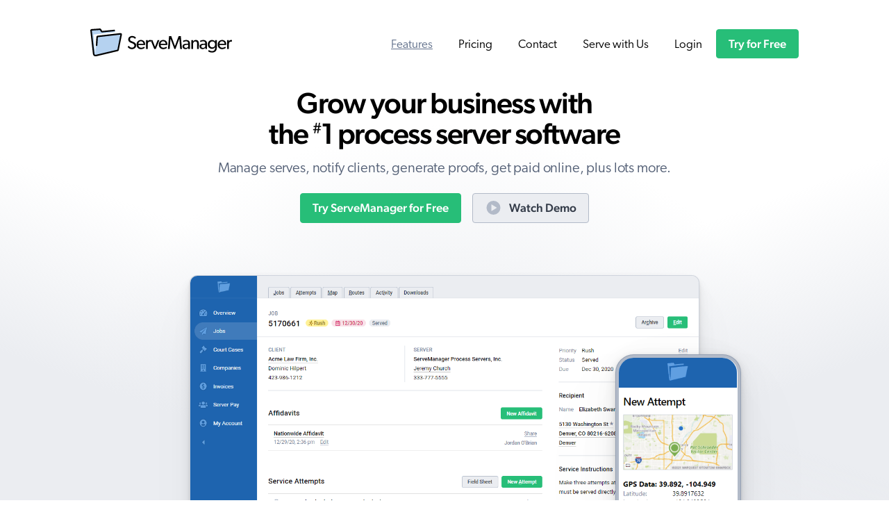

--- FILE ---
content_type: text/html; charset=utf-8
request_url: https://www.servemanager.com/?signup_code=servenow-results
body_size: 7979
content:
<!DOCTYPE html>
<html lang='en' prefix='og: http://ogp.me/ns#'>
<head>
<title>Process Server Software - ServeManager</title>
<meta name="csrf-param" content="authenticity_token" />
<meta name="csrf-token" content="OYLtoigsG1IzX8pZh3qDv_aEKIZsmbacmCHmWMMbCtFYBUB4nygi1Q9nZxpLNhFI0ro2rx5f2py15UL3fVnAPw" />
<meta charset='UTF-8'>
<meta content='width=device-width' name='viewport'>
<meta content='Customers that use ServeManager, software for process servers, save 25 minutes per serve. 96% report increased client satisfaction. Start a Free Trial!' name='description'>
<meta content='false' name='turbo-prefetch'>
<meta content='Process Server Software - ServeManager' property='og:title'>
<meta content='website' property='og:type'>
<meta content='ServeManager' property='og:site_name'>
<meta content='https://www.servemanager.com/' property='og:url'>
<meta content='Customers that use ServeManager, software for process servers, save 25 minutes per serve. 96% report increased client satisfaction. Start a Free Trial!' property='og:description'>
<meta content='https://www.servemanager.com/assets/external/sm-og-image-022321-0e25cf75dfbcd31df14cb8b08c7c39200bb0707f21b9d4d0ce9732075f0515d3.png' property='og:image'>
<meta content='https://www.servemanager.com/assets/external/sm-og-image-022321-0e25cf75dfbcd31df14cb8b08c7c39200bb0707f21b9d4d0ce9732075f0515d3.png' property='og:image:url'>
<meta content='summary_large_image' property='twitter:card'>
<meta content='@ServeManager' property='twitter:site'>
<meta content='Process Server Software - ServeManager' property='twitter:title'>
<meta content='Customers that use ServeManager, software for process servers, save 25 minutes per serve. 96% report increased client satisfaction. Start a Free Trial!' property='twitter:description'>
<meta content='https://www.servemanager.com/assets/external/sm-og-image-022321-0e25cf75dfbcd31df14cb8b08c7c39200bb0707f21b9d4d0ce9732075f0515d3.png' property='twitter:image'>
<meta content='#1e64af' name='theme-color'>

<link rel="alternate" type="application/atom+xml" title="ServeManager Blog" href="http://cms.lawgical.com/v1/feeds/10" />
<link rel="stylesheet" href="/assets/external-b37647b582f67607f243cffac8669003e9261cb068ebb62dd5158ce2ede8af51.css" />
<script src="/assets/external-098ab9b30499d7690703a9c2816735fc4da97709f0eeffacab23b8ceca0b47c6.js"></script>
<script src="/assets/javascript/external-671789e7e6a579cfdcfa5bd808536714dcf7ceabda13eb2e6c64ee9f44fb2c28.js" data-turbo-track="reload"></script>
<link href='https://use.typekit.net/bbe6izz.css' rel='stylesheet'>
<script crossorigin='anonymous' src='https://kit.fontawesome.com/df602e74de.js'></script>
<!-- Global site tag (gtag.js) - Google Analytics -->
<script async src="https://www.googletagmanager.com/gtag/js?id=UA-209728-15"></script>
<script>
  window.dataLayer = window.dataLayer || [];
  function gtag(){dataLayer.push(arguments);}
  gtag('js', new Date());

  gtag('config', 'UA-209728-15');
</script>

<script src="https://www.googleoptimize.com/optimize.js?id=OPT-K6VBPXT"></script>
</head>
<body class='production'>
<header class='header' data-ga-category='Header Links'>
<div class='content_width'>
<div class='cols ms_cols cols_justify_between cols_center'>
<div class='col ml_hide'>
<a class="remove_border" data-toggle-slide=".js_ms_nav" data-toggle=".js_ms_nav_icon" aria-label="Site Navigation" data-ga-category="Mobile Header Links" href="#"><span class='text_500 fa-light fa-sharp fa-fw fa-bars js_ms_nav_icon'></span>
<span class='text_500 fa-light fa-sharp fa-fw fa-xmark hide js_ms_nav_icon'></span>
</a></div>
<div class='col'>
<a class="header_logo remove_border" aria-label="ServeManager Home" href="/"><img aria-hidden="true" src="/assets/external/servemanager_header_logo-ea291d875b1e7b5c59197c25e2e561980abdce4230102876c613418c4d2246b9.svg" /></a>
</div>
<div class='col ms_hide'>
<nav class='header_nav'>
<a class="current" aria-current="page" href="/">Features</a>
<a href="/#a_pricing">Pricing</a>
<a href="/contact/new">Contact</a>
<a href="/serverhub">Serve with Us</a>
<a href="/login">Login</a>
<a class="header_nav_trial" href="/registrations/new">Try for Free</a>
</nav>
</div>
<div class='col ml_hide'>
<a class="remove_border" aria-label="Login" data-ga-category="Mobile Header Links" href="/login"><span class='text_500 fa-light fa-sharp fa-fw fa-user-circle'></span>
</a></div>
</div>
<nav class='ms_header_nav hide js_ms_nav' data-ga-category='Mobile Header Links'>
<a class="current" aria-current="page" href="/">Features</a>
<a href="/#a_pricing">Pricing</a>
<a href="/contact/new">Contact</a>
<a href="https://support.servemanager.com/">Help Center</a>
<a href="/serverhub">Serve with Us</a>
<a href="/login">Login</a>
<a class="header_nav_trial" href="/registrations/new">Try for Free</a>
</nav>
</div>
</header>
<div class='main_feature flush_with_header ml_text_center' data-ga-category='Home Main Feature Links'>
<div class='content_width'>
<div class='animate_fadeInLeft animate_now'>
<h1>Grow your business with<br class="ms_hide"> the <span style="font-size:0.5em;vertical-align:super;">#</span>1 process server software</h1>
<p class='color_gray text_200'>Manage serves, notify clients, generate proofs, get paid online, plus lots more.</p>
<p class='margin_b_300'>
<a class="btn" href="/registrations/new">Try ServeManager for Free</a>
<script src="https://fast.wistia.com/embed/medias/ghv5axse5w.jsonp" async></script><script src="https://fast.wistia.com/assets/external/E-v1.js" async></script>
<span class='wistia_embed wistia_async_ghv5axse5w popover=true popoverContent=link' style='display:inline;position:relative'>
<a class="btn_gray" href="#"><span class='color_gray_300 text_200 fa-solid fa-sharp fa-play-circle margin_r_25' style='vertical-align:-.2em;'></span>
Watch Demo
</a></span>
</p>
</div>
<div class='main_feature_images animate_fadeInUp animate_now'>
<div class='main_feature_mobile'><img alt="Screenshot of ServeManager mobile website" src="https://www.servemanager.com/assets/external/sm-home-feature-mobile-ss-ff27a56576aed2f25fdde8dc9e50d0c3432febd85b97760839693e42769bdd6b.gif" /></div>
<div class='main_feature_desktop'><img alt="Screenshot of ServeManager desktop website" src="https://www.servemanager.com/assets/external/sm-home-feature-desktop-ss-9de0ea43bf43860bda945f3ef01caaac533bd7677e302e351923e9d3cdeda3d2.gif" /></div>
</div>
</div>
</div>
<div class='pad_tb_75 margin_b_500 bg_gray_50 text_center text_small' data-ga-category='Home Main Feature Links'>
<div class='content_width'>
<span class='ms_hide'>Trusted by Process Servers</span>
<span class='ms_hide' style='margin-right:0.5rem;'></span>
<div class='ml_hide margin_b_25'></div>
<span class='fa-solid fa-sharp fa-star bg_blue_400 text_white text_50' style='padding:.36em .27em;border-radius:2px;vertical-align:middle;'></span>
<span class='fa-solid fa-sharp fa-star bg_blue_400 text_white text_50' style='padding:.36em .27em;border-radius:2px;vertical-align:middle;'></span>
<span class='fa-solid fa-sharp fa-star bg_blue_400 text_white text_50' style='padding:.36em .27em;border-radius:2px;vertical-align:middle;'></span>
<span class='fa-solid fa-sharp fa-star bg_blue_400 text_white text_50' style='padding:.36em .27em;border-radius:2px;vertical-align:middle;'></span>
<span class='fa-solid fa-sharp fa-star bg_blue_400 text_white text_50' style='padding:.36em .27em;border-radius:2px;vertical-align:middle;'></span>
<span class='ms_hide' style='margin-right:0.5rem;'></span>
<br class='ml_hide'>
Rated <strong>4.8</strong> out of 5 on
<a target="_blank" rel="noopener" href="https://www.capterra.com/p/153037/ServeManager/">Capterra</a>
</div>
</div>
<div class='home_how_it_works margin_b_500 text_center'>
<div class='content_width'>
<h2 class='text_100 margin_b_25 text_bold text_uppercase color_gray_600'>How it works</h2>
<h3 class='h1 margin_b_200'>The easiest way to manage your&nbsp;serves</h3>
<div class='cols_3'>
<div class='col margin_b_150'>
<p class='js_animate animate_fadeInUp'><img aria-hidden="true" src="https://www.servemanager.com/assets/external/home_new_job-46cc93a192f1f58e6e308d59b1b326e5bd22eafdf64a0cc5034d1467cee2b33e.svg" /></p>
<h3 class='margin_t_0'>Create a job</h3>
<p>Start a new job and enter the details. This data will populate throughout various stages of the job.</p>
</div>
<div class='col margin_b_150'>
<p class='js_animate animate_fadeInUp animate_delay_2'><img aria-hidden="true" src="https://www.servemanager.com/assets/external/home_new_serve-457c89c4c208a8bd13db8ec8e3c347f280f9e2c5af5040e259cd750f3aa6547a.svg" /></p>
<h3 class='margin_t_0'>Enter your serve</h3>
<p>Save attempts and service details, and choose which events to share with the client.</p>
</div>
<div class='col margin_b_150'>
<p class='js_animate animate_fadeInUp animate_delay_3'><img aria-hidden="true" src="https://www.servemanager.com/assets/external/home_new_proof-cd8908bafb4cf484cdfd93bfbd63d8a111889e269b1ee1a28f8d029a4a64bf7a.svg" /></p>
<h3 class='margin_t_0'>Generate the affidavit</h3>
<p>The job and service details will appear on the template you select. Review or edit, then print and sign.</p>
</div>
</div>
</div>
</div>
<div class='margin_b_500'>
<div class='content_width'>
<h2 class='text_100 margin_b_25 text_bold text_uppercase color_gray_600 ml_text_center'>All-in-one software</h2>
<h3 class='h1 margin_b_200 ml_text_center'>Powerful features to grow your&nbsp;business</h3>
<div class='cols_3 ml_text_small'>
<div class='col margin_b_150'>
<p class='margin_b_50'>
<span class='text_600 color_green_500 fa-solid fa-sharp-duotone fa-swap-opacity fa-paper-plane'></span>
</p>
<h4 class='margin_t_0'>Manage Serves</h4>
<p>Track your serves from start to finish. Enter data once, then save time as info populates throughout the life cycle of each serve.</p>
</div>
<div class='col margin_b_150'>
<p class='margin_b_50'>
<span class='text_600 color_green_500 fa-solid fa-sharp-duotone fa-building'></span>
</p>
<h4 class='margin_t_0'>Invite Clients</h4>
<p>Send email notifications, or invite clients to a free account where they can enter serves, upload docs, and view status without calling you.</p>
</div>
<div class='col margin_b_150'>
<p class='margin_b_50'>
<span class='text_600 color_green_500 fa-solid fa-sharp-duotone fa-credit-card'></span>
</p>
<h4 class='margin_t_0'>Get Paid Online</h4>
<p>Reduce the amount of time and effort it takes to get paid by allowing customers to pay you online right from the invoice.</p>
</div>
<div class='col margin_b_150'>
<p class='margin_b_50'>
<span class='text_600 color_green_500 fa-solid fa-sharp-duotone fa-street-view'></span>
</p>
<h4 class='margin_t_0'>Save GPS Data</h4>
<p>Add a layer of transparency by saving GPS to your serves. More clients are requesting GPS data, and it’s required by some courts.</p>
</div>
<div class='col margin_b_150'>
<p class='margin_b_50'>
<span class='text_600 color_green_500 fa-solid fa-sharp-duotone fa-calculator'></span>
</p>
<h4 class='margin_t_0'>Track Payroll</h4>
<p>Setup default rates or edit them per job, and automatically track payables for each process server, then mark them as paid.</p>
</div>
<div class='col margin_b_150'>
<p class='margin_b_50'>
<span class='text_600 color_green_500 fa-solid fa-sharp-duotone fa-file-alt'></span>
</p>
<h4 class='margin_t_0'>Custom Documents</h4>
<p>There’s a vast library of affidavits and forms to choose from. Plus, we can build templates for subscribers who need custom solutions.</p>
</div>
</div>
</div>
</div>
<div class='bosco_testimonial pad_tb_200 margin_b_500 ms_text_center' style='overflow:hidden;'>
<div class='content_width'>
<div class='cols cols_center'>
<div class='col_40 bosco_testimonial_photo text_center js_animate animate_fadeInRight animate_delay_2'>
<p><img class="home_img_medium" alt="Jeremiah Jones, CEO of Bosco Legal" src="https://www.servemanager.com/assets/external/jeremiah-jones-eef1ab5c27ba191d8f50915aadb89e24ce49e7d8ebdd5456966454f2067cf2eb.jpg" /></p>
</div>
<div class='col_60 js_animate animate_fadeInRight'>
<blockquote class='h2'>We’re getting status to our clients faster.<br class="ms_hide"> We’re getting their proofs back faster.<br class="ms_hide"> We have satisfied customers, that are<br class="ms_hide"> sending us more and more&nbsp;work.</blockquote>
<div class='cols_2 cols_center'>
<div class='col'>
<p class='color_gray'>
Jeremiah Jones
<br>
CEO of Bosco Legal Services
</p>
</div>
<div class='col'>
<p>
<script src="https://fast.wistia.com/embed/medias/01kmigxswu.jsonp" async></script><script src="https://fast.wistia.com/assets/external/E-v1.js" async></script>
<span class='wistia_embed wistia_async_01kmigxswu popover=true popoverContent=link' data-ga-category='Home Links' style='display:inline;position:relative'>
<a class="remove_border color_green_700" href="#"><strong>
<span class='text_400 color_green_300 fa-solid fa-sharp fa-fw fa-play-circle' style='vertical-align:top;'></span>
<span class='link_underline'>Watch success story</span>
</strong>
</a></span>
</p>
</div>
</div>
</div>
</div>
</div>
</div>
<div class='margin_b_500 text_center'>
<div class='content_width'>
<h2 class='h3 margin_b_150'>Trusted by small agencies and the largest&nbsp;firms</h2>
<div class='cols cols_justify_around cols_center' style='opacity:.85;'>
<div class='col margin_b_100'><img style="width:5rem;" alt="Bosco Legal Services" src="https://s3.amazonaws.com/lawgical/assets/data/7049/original.gif" /></div>
<div class='col margin_b_100'><img style="width:6.5rem;" alt="First Legal" src="https://s3.amazonaws.com/lawgical/assets/data/7051/original.gif" /></div>
<div class='col margin_b_100'><img style="width:2.75rem;" alt="HSPS Legal Services" src="https://s3.amazonaws.com/lawgical/assets/data/7050/original.gif" /></div>
<div class='col margin_b_100'><img style="width:7.5rem;" alt="One Legal" src="https://s3.amazonaws.com/lawgical/assets/data/9388/original.png" /></div>
<div class='col margin_b_100'><img style="width:4.5rem;" alt="United Legal" src="https://s3.amazonaws.com/lawgical/assets/data/7053/original.gif" /></div>
</div>
</div>
</div>
<div class='content_width margin_b_500'>
<div class='cols_2 cols_center'>
<div class='col ml_order_2 text_center'>
<p><img class="home_img_medium" aria-hidden="true" src="https://www.servemanager.com/assets/external/home_secure-befb15fa30a26b0ab6960fc396e033dcfae9eeea5c00d5fd46b86330a1d57904.svg" /></p>
</div>
<div class='col'>
<h2 class='h1'>Reliable, Secure &amp; SOC 2 Compliant</h2>
<p>
Our commitment to uptime and security has reached a new benchmark:
<a href="/pages/security">SOC 2 compliance</a>.
Your data is backed up daily, stored indefinitely, and every session is safeguarded with <span class="no_wrap">256-bit</span> encryption.
</p>
</div>
</div>
</div>
<div class='content_width margin_b_500'>
<div class='cols_2 cols_center'>
<div class='col text_center'>
<p><img class="home_img_medium" aria-hidden="true" src="https://www.servemanager.com/assets/external/home_devices-6a4a02137cea9762fa07a68f8456108a8b4e9f8ac14687a4ebcff0a6e691492a.svg" /></p>
<div class='cols ms_cols cols_pad_small cols_center cols_justify_around margin_b_75'>
<div class='col'>
<span class='text_400 color_green_400 fab fa-windows'></span>
</div>
<div class='col'>
<span class='text_400 color_green_400 fab fa-apple'></span>
</div>
<div class='col'>
<span class='text_400 color_green_400 fab fa-android'></span>
</div>
<div class='col'>
<span class='text_400 color_green_400 fab fa-ubuntu'></span>
</div>
</div>
</div>
<div class='col ml_order_2'>
<h2 class='h1'>Any device. PC, Mac, or&nbsp;mobile.</h2>
<p>
ServeManager is cloud-based software that runs in your browser. It works on any device connected to the internet, from anywhere in the world. To manage jobs in real-time while out in the field, download our native mobile app for
<a target="_blank" href="https://apps.apple.com/us/app/servemanager/id1660129989">iOS</a>
and
<a target="_blank" href="https://play.google.com/store/apps/details?id=com.servemanager&amp;hl=en_US&amp;gl=US">Android</a>.
</p>
</div>
</div>
</div>
<div class='content_width margin_b_500'>
<div class='cols_2 cols_center'>
<div class='col ml_order_2 text_center'>
<p><img class="home_img_medium" aria-hidden="true" src="https://www.servemanager.com/assets/external/home_integrations-05cfab281f3baae91601bc8c9f823b6f4090a68e440bb159f134fd6ec4dd12b4.svg" /></p>
<div class='cols ms_cols cols_pad_small cols_center cols_justify_around margin_b_75'>
<div class='col'>
<span class='text_400 color_blue_400 fab fa-dropbox'></span>
</div>
<div class='col'>
<span class='text_400 color_blue_400 fab fa-mailchimp'></span>
</div>
<div class='col'>
<span class='text_400 color_blue_400 fa-regular fa-sharp fa-calendar-alt'></span>
</div>
<div class='col'>
<span class='text_400 color_blue_400 fa-regular fa-sharp fa-envelope'></span>
</div>
</div>
</div>
<div class='col'>
<h2 class='h1'>Connect apps to automate</h2>
<p>Easily connect your favorite apps to ServeManager, and automate tasks by using one or more existing integrations, or work directly with our API to build your own solutions.</p>
</div>
</div>
</div>
<div class='content_width margin_b_300'>
<div class='cols_2 cols_center'>
<div class='col text_center'>
<p><img class="home_img_medium" aria-hidden="true" src="https://www.servemanager.com/assets/external/home_support-23a533b8e678a4ba80f21c9c27fa34f28e80418255e5197cea46264c76b86e2e.svg" /></p>
</div>
<div class='col'>
<h2 class='h1'>Backed by world-class support</h2>
<p>We want you to be successful, that’s why our passionate team is there for you at every turn. We’re here to answer questions, take your suggestions, and save you time.</p>
<p>
<script src="https://fast.wistia.com/embed/medias/20xdpcs99d.jsonp" async></script><script src="https://fast.wistia.com/assets/external/E-v1.js" async></script>
<span class='wistia_embed wistia_async_20xdpcs99d popover=true popoverContent=link' data-ga-category='Home Links' style='display:inline;position:relative'>
<a class="remove_border color_gray" href="#"><strong>
<span class='text_400 color_gray_200 fa-solid fa-sharp fa-fw fa-play-circle' style='vertical-align:top;'></span>
<span class='link_underline'>Watch: Meet our team</span>
</strong>
</a></span>
</p>
</div>
</div>
</div>
<div class='pad_tb_300 margin_b_500 bg_gray_50' data-ga-category='Home Pricing Links' id='a_pricing'>
<div class='content_width'>
<div class='js_animate animate_fadeInLeft'>
<h2 class='h1 text_center'>Start your free trial now, pick a plan&nbsp;later</h2>
<p class='margin_b_150 color_gray text_center'>ServeManager is built for everyone, whether you do 15 jobs per month or 15,000.</p>
</div>
<div class='js_animate animate_fadeInUp'>
<div class='box_border box_shadow bg_white margin_b_150'>
<div class='cols_4 cols_pad_small text_center'>
<div class='col border_right'>
<span class='h4 color_gray_600'>75</span>
<span class='color_gray_600'>jobs</span>
<div class='h1 text_600 margin_b_0'>
<span class="text_300" style="vertical-align:0.4rem;">$</span>51.74<span class="text_small color_gray text_weight text_spacing">/mo</span>
</div>
<hr class='ml_hide'>
</div>
<div class='col border_right'>
<span class='h4 color_gray_600'>150</span>
<span class='color_gray_600'>jobs</span>
<div class='h1 text_600 margin_b_0'>
<span class="text_300" style="vertical-align:0.4rem;">$</span>102.45<span class="text_small color_gray text_weight text_spacing">/mo</span>
</div>
<hr class='ml_hide'>
</div>
<div class='col border_right'>
<span class='h4 color_gray_600'>300</span>
<span class='color_gray_600'>jobs</span>
<div class='h1 text_600 margin_b_0'>
<span class="text_300" style="vertical-align:0.4rem;">$</span>190.43<span class="text_small color_gray text_weight text_spacing">/mo</span>
</div>
<hr class='ml_hide'>
</div>
<div class='col'>
<span class='h4 color_gray_600'>500+</span>
<span class='color_gray_600'>jobs</span>
<div class='h1 text_600 margin_b_0 text_spacing'>
<span class='text_100 text_bold margin_t_0'>
<a href="/contact/new?category=subscription&amp;subject=Subscription+inquiry">Contact us</a>
for details
</span>
</div>
</div>
</div>
</div>

<p class='text_center'><a class="btn text_200" href="/registrations/new">Try ServeManager for Free</a></p>
</div>
</div>
</div>
<div class='margin_b_500' data-ga-category='Home Feature List Links'>
<div class='content_width'>
<h2 class='text_100 margin_b_25 text_bold text_uppercase color_gray_600'>Feature List</h2>
<h3 class='h1 margin_t_0 margin_b_200'>All the bells and whistles</h3>
<ul class='checklist cols_flow_two text_150 margin_b_200'>
<li>Unlimited users and devices</li>
<li>Manage and track serves</li>
<li>Generate proofs</li>
<li>Save electronic signatures</li>
<li>Email clients and servers</li>
<li>Collaborate with clients and servers</li>
<li>Invoice clients</li>
<li>Accept online payments</li>
<li>Track payroll</li>
<li>Capture GPS for serves</li>
<li>Map and route jobs</li>
<li>Digital service of process</li>
<li>Automate with QuickBooks, Dropbox, and more</li>
<li>Integrate with API</li>
<li>Request custom affidavits</li>
<li>Amazing customer support</li>
</ul>
<p>
<a class="btn" href="/registrations/new">Try for Free</a>
<span class='wistia_embed wistia_async_ghv5axse5w popover=true popoverContent=link' style='display:inline;position:relative'>
<a class="btn_gray" href="#"><span class='color_gray_300 text_200 fa-solid fa-sharp fa-play-circle margin_r_25' style='vertical-align:-.2em;'></span>
Watch Demo
</a></span>
</p>
</div>
</div>
<div class='home_testimonials pad_tb_300 margin_b_500'>
<div class='content_width'>
<div class='margin_b_25 text_center'>
<span class='text_small fa-solid fa-sharp fa-star bg_green_300 color_green_100' style='padding:.36em .27em;border-radius:2px;vertical-align:middle;'></span>
<span class='text_small fa-solid fa-sharp fa-star bg_green_300 color_green_100' style='padding:.36em .27em;border-radius:2px;vertical-align:middle;'></span>
<span class='text_small fa-solid fa-sharp fa-star bg_green_300 color_green_100' style='padding:.36em .27em;border-radius:2px;vertical-align:middle;'></span>
<span class='text_small fa-solid fa-sharp fa-star bg_green_300 color_green_100' style='padding:.36em .27em;border-radius:2px;vertical-align:middle;'></span>
<span class='text_small fa-solid fa-sharp fa-star bg_green_300 color_green_100' style='padding:.36em .27em;border-radius:2px;vertical-align:middle;'></span>
</div>
<h2 class='h1 margin_b_200 text_center'>Here’s what people say about ServeManager</h2>
<div class='cols_3'>
<div class='col js_animate animate_fadeInUp'>
<blockquote>
<p>We are very pleased with ServeManager. Over the past 12 years, I’ve used many other software platforms for process servers and I can say ServeManager is the most user-friendly software.</p>
<div class='color_gray'>
<span class='color_gray_300 margin_r_25 fa-light fa-sharp fa-lg fa-user-circle'></span>
Michael B.
</div>
</blockquote>
</div>
<div class='col js_animate animate_fadeInUp animate_delay_2'>
<blockquote>
<p>Previously, I used Process Server’s Toolbox, but changed to ServeManager. ServeManager had my business ready to go immediately without having to create every form from scratch. They have helped my business grow and grow. I could not do my job without ServeManager!</p>
<div class='color_gray'>
<span class='color_gray_300 margin_r_25 fa-light fa-sharp fa-lg fa-user-circle'></span>
Joan W.
</div>
</blockquote>
</div>
<div class='col js_animate animate_fadeInUp animate_delay_3'>
<blockquote>
<p>I’ve used every process server software out there, and I swear by ServeManager and so does my team. They love it!</p>
<div class='color_gray'>
<span class='color_gray_300 margin_r_25 fa-light fa-sharp fa-lg fa-user-circle'></span>
Michelle H.
</div>
</blockquote>
</div>
</div>
</div>
</div>
<div class='margin_b_500' data-ga-category='Home FAQs'>
<div class='content_width' style='max-width:42rem;'>
<h2 class='h1 margin_b_150'>Frequently asked questions</h2>
<div class='faq_item'>
<a data-toggle-slide=".js_faq_custom_doc" href="#"><div class='cols ms_cols cols_justify_between cols_center'>
<div class='col'>
<h3 class='h4'>Can I use my own affidavit?</h3>
</div>
<div class='col'>
<span class='faq_icon color_gray fa-light fa-sharp fa-fw fa-lg fa-chevron-down'></span>
</div>
</div>
</a><div class='js_faq_custom_doc js_hide'>
<p>There’s a vast library of document templates to choose from in ServeManager. Templates merge job data, case info, and service details onto a document that can be signed, shared, printed, or emailed.</p>
<p>We can build custom templates upon request. In some cases there is a small, one-time fee associated with the creation of a custom template.</p>
</div>
</div>
<div class='faq_item'>
<a data-toggle-slide=".js_faq_device" href="#"><div class='cols ms_cols cols_justify_between cols_center'>
<div class='col'>
<h3 class='h4'>Is it compatible with Mac, iPhone, or&nbsp;Android?</h3>
</div>
<div class='col'>
<span class='faq_icon color_gray fa-light fa-sharp fa-fw fa-lg fa-chevron-down'></span>
</div>
</div>
</a><div class='js_faq_device js_hide'>
<p>Yes. ServeManager works the same on Windows, Mac, iPhone, Android, and even Linux. The only requirements are: an internet connection, and a current browser.</p>
</div>
</div>
<div class='faq_item'>
<a data-toggle-slide=".js_faq_app" href="#"><div class='cols ms_cols cols_justify_between cols_center'>
<div class='col'>
<h3 class='h4'>Is there a mobile app?</h3>
</div>
<div class='col'>
<span class='faq_icon color_gray fa-light fa-sharp fa-fw fa-lg fa-chevron-down'></span>
</div>
</div>
</a><div class='js_faq_app js_hide'>
<p>
Yes! ServeManager Mobile is available to download on
<a target="_blank" href="https://apps.apple.com/us/app/servemanager/id1660129989">iOS</a>
and
<a target="_blank" href="https://play.google.com/store/apps/details?id=com.servemanager&amp;hl=en_US&amp;gl=US">Android</a>.
</p>
<p>Our mobile app allows you to record GPS data captured by your phone from satellites, cell towers, or Wi-Fi.</p>
</div>
</div>
<div class='faq_item'>
<a data-toggle-slide=".js_faq_job_limit" href="#"><div class='cols ms_cols cols_justify_between cols_center'>
<div class='col'>
<h3 class='h4'>What if I exceed my job&nbsp;limit?</h3>
</div>
<div class='col'>
<span class='faq_icon color_gray fa-light fa-sharp fa-fw fa-lg fa-chevron-down'></span>
</div>
</div>
</a><div class='js_faq_job_limit js_hide'>
<p>
As you approach the job limit, you’ll see a warning and receive an email. Once you’ve hit your limit, you will receive another email. At anytime you can increase or decrease your plan by
<a href="/contact/new?category=subscription&amp;subject=Upgrade+or+change+my+subscription">contacting customer support</a>.
</p>
</div>
</div>
<div class='faq_item'>
<a data-toggle-slide=".js_faq_qb" href="#"><div class='cols ms_cols cols_justify_between cols_center'>
<div class='col'>
<h3 class='h4'>Does it integrate with QuickBooks?</h3>
</div>
<div class='col'>
<span class='faq_icon color_gray fa-light fa-sharp fa-fw fa-lg fa-chevron-down'></span>
</div>
</div>
</a><div class='js_faq_qb js_hide'>
<p>Yes. It’s quick and easy to connect your ServeManager account to Zapier, and integrate with third-party apps like QuickBooks Online.</p>
</div>
</div>
<div class='faq_item'>
<a data-toggle-slide=".js_faq_orderform" href="#"><div class='cols ms_cols cols_justify_between cols_center'>
<div class='col'>
<h3 class='h4'>Can clients send me jobs from my&nbsp;website?</h3>
</div>
<div class='col'>
<span class='faq_icon color_gray fa-light fa-sharp fa-fw fa-lg fa-chevron-down'></span>
</div>
</div>
</a><div class='js_faq_orderform js_hide'>
<p>Yes. We offer a separate order form that new clients can access from a link on your website. They can enter the job details and upload documents. You receive an email notification, and the new job will appear in your ServeManager account. There’s a one-time setup fee for this service.</p>
</div>
</div>
<div class='faq_item'>
<a data-toggle-slide=".js_faq_switch" href="#"><div class='cols ms_cols cols_justify_between cols_center'>
<div class='col'>
<h3 class='h4'>How do I migrate from another software?</h3>
</div>
<div class='col'>
<span class='faq_icon color_gray fa-light fa-sharp fa-fw fa-lg fa-chevron-down'></span>
</div>
</div>
</a><div class='js_faq_switch js_hide'>
<p>
We’ve helped numerous companies successfully switch to ServeManager, including many large firms. The migration process is different for every company, but we’re here to help make it as smooth as possible.
<a href="/contact/new?category=subscription&amp;subject=Subscription+inquiry">Contact us</a>
to schedule a call and discuss your specific needs.
</p>
</div>
</div>
</div>
</div>
<div class='footer_cta content_width js_animate animate_fadeInUp'>
<div class='box_base bg_blue_100 ms_text_center'>
<div class='cols_2'>
<div class='col'>
<img class="ml_hide" style="width:3rem;" aria-hidden="true" src="/assets/external/servemanager_footer_cta_logo-4c6598ffa5ec42acd661bf9bfbc5a4ae3a4aa573b5e8b707b02280ce768ee9ff.svg" />
<h2 class='text_100 margin_t_0 margin_b_25 text_bold text_uppercase color_blue_600'>Software for Process&nbsp;Servers</h2>
<h3 class='h1 margin_t_0'>Get started for free</h3>
<p class='text_150'>Discover why thousands of process servers choose ServeManager to grow their business.</p>
<a class="btn_blue" data-ga-category="Pre-Footer CTA Links" href="/registrations/new">Try for Free</a>
</div>
<div class='col'>
<img class="footer_cta_phone" alt="Screenshot of ServeManager mobile website" src="https://www.servemanager.com/assets/external/footer-cta-mobile-ss-120ced7341ea66611faef00ebd13b29779dae39ac3da95c5dbf3fa55b8875958.gif" />
</div>
</div>
</div>
</div>


<footer class='footer pad_tb_200 bg_gray_50 text_small color_gray' data-ga-category='Footer Links'>
<div class='content_width'>
<div class='cols ms_cols_2 cols_justify_between margin_b_300'>
<div class='col ms_hide'>
<h3>
<img style="width:2.6rem;" aria-hidden="true" src="/assets/external/servemanager_footer_logo-1447febc040ae54a2b926628d9372ba654321ce964a99a62773e2acd5593a595.svg" />
<br>
The Software
<br>
for Process Servers
</h3>
</div>
<div class='col'>
<h4>Software</h4>
<ul class='remove_bullets'>
<li><a href="/">Features</a></li>
<li><a href="/#a_pricing">Pricing</a></li>
<li><a href="/serverhub">Serve with Us</a></li>
<li><a href="/registrations/new">Try for Free</a></li>
<li><a href="/login">Login</a></li>
<li><a href="https://support.servemanager.com/">Support</a></li>
<li><a href="/contact/new">Contact</a></li>
</ul>
</div>
<div class='col'>
<h4>Resources</h4>
<ul class='remove_bullets'>
<li><a href="/pages/faq">FAQ</a></li>
<li><a href="https://support.servemanager.com/">Help Center</a></li>
<li><a href="https://support.servemanager.com/video-guide/">Video Guide</a></li>
<li><a href="/pages/security">Security &amp; Backups</a></li>
<li><a href="/pages/zapier">Integrations</a></li>
<li><a href="/api">Developer API</a></li>
<li><a target="_blank" href="https://order.processservers.com">Hire a Process Server</a></li>
</ul>
</div>
<div class='col'>
<h4>Company</h4>
<ul class='remove_bullets'>
<li><a href="/pages/meet-the-team">Meet the Team</a></li>
<li><a href="/blog">Blog</a></li>
<li><a href="/pages/privacy-policy">Privacy</a></li>
<li><a href="/pages/terms">Terms</a></li>
</ul>
</div>
<div class='col'>
<h4>Support</h4>
<ul class='remove_bullets'>
<li><a href="https://support.servemanager.com/">Help Center</a></li>
<li><a href="/contact/new">Contact Us</a></li>
<li>
Tel:
<span class='no_wrap'>(800) 280-4400</span>
</li>
</ul>
</div>
</div>
<div class='cols cols_justify_between ms_text_center'>
<div class='col'>
<p class='ml_hide'><a aria-label="ServeManager Home" href="/"><img style="width:2.8rem;" aria-hidden="true" src="/assets/external/servemanager_footer_logo-1447febc040ae54a2b926628d9372ba654321ce964a99a62773e2acd5593a595.svg" /></a></p>
<ul class='list_inline margin_b_75'>
<li><a class="color_gray_500 remove_border_bottom" target="_blank" aria-label="Facebook" rel="noopener" href="https://www.facebook.com/servemanager"><span class='fab fa-fw fa-facebook fa-lg'></span></a></li>
<li><a class="color_gray_500 remove_border_bottom" target="_blank" aria-label="Twitter" rel="noopener" href="https://twitter.com/ServeManager"><span class='fab fa-fw fa-x-twitter fa-lg'></span></a></li>
<li><a class="color_gray_500 remove_border_bottom" target="_blank" aria-label="Instagram" rel="noopener" href="https://www.instagram.com/servemanager/"><span class='fab fa-fw fa-instagram fa-lg'></span></a></li>
<li><a class="color_gray_500 remove_border_bottom" target="_blank" aria-label="RSS" rel="noopener" href="https://feeds.lawgical.com/v1/feeds/10"><span class='fa-solid fa-sharp fa-fw fa-rss-square fa-lg'></span></a></li>

</ul>
</div>
<div class='col'>
<p>
&copy; Copyright
2025
ServeManager.
<br class='ml_hide'>
All&nbsp;rights&nbsp;reserved.
</p>
</div>
</div>
</div>
</footer>
</body>
</html>


--- FILE ---
content_type: text/css
request_url: https://www.servemanager.com/assets/external-b37647b582f67607f243cffac8669003e9261cb068ebb62dd5158ce2ede8af51.css
body_size: 8579
content:
html,body,div,span,applet,object,iframe,h1,h2,h3,h4,h5,h6,p,blockquote,pre,a,abbr,acronym,address,big,cite,code,del,dfn,em,font,ins,kbd,q,s,samp,small,strike,strong,sub,sup,tt,var,dl,dt,dd,ol,ul,li,fieldset,form,label,legend,table,caption,tbody,tfoot,thead,tr,th,td,article,aside,details,figcaption,figure,footer,header,hgroup,menu,nav,section{border:0;margin:0;padding:0;font-family:inherit;font-size:100%;font-style:inherit;font-weight:inherit;vertical-align:baseline}body{line-height:1}table{border-collapse:separate;border-spacing:0}caption,th,td{font-weight:normal;text-align:left}blockquote,q{quotes:"" ""}blockquote:before,blockquote:after,q:before,q:after{content:""}a img{border:0}input,select,textarea{font-family:inherit;font-size:100%;font-weight:inherit;color:inherit;outline:none;-webkit-appearance:none;-webkit-border-radius:0}input[type='checkbox']{-webkit-appearance:checkbox}input[type='radio']{-webkit-appearance:radio}html{font-size:118.75%}@media screen and (min-width: 767px){html{font-size:93.75%}}@media screen and (min-width: 920px){html{font-size:100%}}@media screen and (min-width: 1120px){html{font-size:106.25%}}@media screen and (min-width: 1390px){html{font-size:112.5%}}@media screen and (min-width: 1590px){html{font-size:125%}}body{line-height:1.7;font-family:canada-type-gibson, -apple-system, BlinkMacSystemFont, "Segoe UI", Helvetica, Arial, sans-serif, "Apple Color Emoji", "Segoe UI Emoji";font-weight:300;color:#000}p,blockquote,ul,ol{margin-bottom:1.125rem;max-width:35em}p.text_center,p.ml_text_center,blockquote.text_center,blockquote.ml_text_center,ul.text_center,ul.ml_text_center,ol.text_center,ol.ml_text_center{margin-left:auto;margin-right:auto}h1,h2,h3,h4,h5,h6,.h1,.h2,.h3,.h4,.h5,.h6{margin:3rem 0 0.75rem;font-weight:500}h1:first-child,h2:first-child,h3:first-child,h4:first-child,h5:first-child,h6:first-child,.h1:first-child,.h2:first-child,.h3:first-child,.h4:first-child,.h5:first-child,.h6:first-child{margin-top:0}h1,.h1{margin-top:0;font-size:1.57351936rem;line-height:1.3;letter-spacing:-0.0132em}h2,.h2{font-size:1.404928rem;line-height:1.4;letter-spacing:-0.0099em}h3,.h3{font-size:1.2544rem;line-height:1.5;letter-spacing:-0.0066em}h4,.h4{font-size:1.12rem;line-height:1.6;letter-spacing:-0.0033em}@media screen and (min-width: 767px){h1,.h1{font-size:2.0736rem;line-height:1.18;letter-spacing:-0.028em}h2,.h2{font-size:1.728rem;line-height:1.31;letter-spacing:-0.021em}h3,.h3{font-size:1.44rem;line-height:1.44;letter-spacing:-0.014em}h4,.h4{font-size:1.2rem;line-height:1.57;letter-spacing:-0.007em}}h5,.h5,h6,.h6{font-size:1rem}.text_50{font-size:0.86rem;letter-spacing:0}@media screen and (min-width: 767px){.text_50{font-size:0.6944444444rem}}small,.text_75,.text_small,.font_small{font-size:0.86rem;letter-spacing:0}.text_100{font-size:1rem;letter-spacing:0}.text_150,.text_medium,.font_medium{font-size:1.075rem;letter-spacing:0}@media screen and (min-width: 767px){.text_150,.text_medium,.font_medium{font-size:1.1rem}}.text_200,.text_large,.font_large{font-size:1.12rem;line-height:1.6;letter-spacing:-0.0033em}.text_300,.text_xl,.font_xl{font-size:1.2544rem;line-height:1.5;letter-spacing:-0.0066em}.text_400{font-size:1.404928rem;line-height:1.4;letter-spacing:-0.0099em}.text_500{font-size:1.57351936rem;line-height:1.3;letter-spacing:-0.0132em}.text_600{font-size:1.7623416832rem;line-height:1.2;letter-spacing:-0.0165em}.text_700{font-size:1.9738226852rem;line-height:1.1;letter-spacing:-0.0198em}@media screen and (min-width: 767px){.text_200,.text_large{font-size:1.2rem;line-height:1.57;letter-spacing:-0.007em}.text_300,.text_xl{font-size:1.44rem;line-height:1.44;letter-spacing:-0.014em}.text_400{font-size:1.728rem;line-height:1.31;letter-spacing:-0.021em}.text_500{font-size:2.0736rem;line-height:1.18;letter-spacing:-0.028em}.text_600{font-size:2.48832rem;line-height:1.05;letter-spacing:-0.035em}.text_700{font-size:2.985984rem;line-height:0.92;letter-spacing:-0.042em}}em,.text_italic{font-style:italic}strong,.text_bold,.font_bold{font-weight:500}.text_weight{font-weight:300}.text_spacing{letter-spacing:0}.text_uppercase{text-transform:uppercase;letter-spacing:0.06em}.text_center{text-align:center}.text_center p,.text_center blockquote,.text_center ul,.text_center ol{margin-left:auto;margin-right:auto}.no_wrap{white-space:nowrap}.ms_text_center{text-align:center}@media screen and (min-width: 767px){.ms_text_center{text-align:initial}}.text_mono{font-family:SFMono-Regular, Consolas, Liberation Mono, Menlo, monospace;font-size:.95em}.text_highlight,.highlight{background:#ffe121}@media screen and (min-width: 767px){.ml_text_small{font-size:0.86rem}.text_right{text-align:right}.ml_text_center{text-align:center}.ml_text_center p,.ml_text_center blockquote,.ml_text_center ul,.ml_text_center ol{margin-left:auto;margin-right:auto}}center{text-align:left}b{font-weight:300}html{scroll-behavior:smooth;height:100%}body{height:100%;background:#fff}.content_width,.content_width_small{overflow:hidden;padding-left:30px;padding-right:30px;max-width:60rem;margin-left:auto;margin-right:auto}@media screen and (min-width: 767px){.content_width,.content_width_small{overflow:visible}}.content_width_small{max-width:35rem}.content_width .content_width_small{padding-left:0;padding-right:0}.header{padding-top:1.5rem;padding-bottom:1.5rem;margin-bottom:1.125rem}@media screen and (min-width: 767px){.header{padding-top:2.25rem;padding-bottom:2.25rem}}.header .content_width{padding-left:17px;padding-right:17px}@media screen and (min-width: 767px){.header .content_width{padding-left:30px;padding-right:30px}}.flush_with_header{margin-top:-1.125rem}.header_logo{position:relative;top:0.15rem}.header_logo img{width:10.5rem}@media screen and (min-width: 767px){.header_logo img{width:12rem}}.ms_header_nav{border:1px solid #ebedf1 !important;margin-top:1.125rem}.ms_header_nav a{display:block;padding:.5rem 0;font-size:1.12rem;font-weight:500;text-decoration:underline;border:none}.ms_header_nav a.current{color:#64738d;text-decoration:none}.ms_header_nav a.header_nav_trial{margin-top:1.125rem;margin-bottom:0 !important}.ms_header_nav a.header_nav_trial.current{opacity:0.5;pointer-events:none}.header_nav a{display:inline-block;padding:0.45em 1em;line-height:1.5;border:none;color:#000}.header_nav a:hover,.header_nav a.current{text-decoration:underline}.header_nav a.current{color:#64738d;cursor:default}.header_nav a.header_nav_trial.current{opacity:0.5;pointer-events:none}.serverhub_feature{overflow:hidden;padding-top:3rem;background-image:linear-gradient(0deg, rgba(0,0,0,0.05) 0%, rgba(255,255,255,0) 3rem),radial-gradient(ellipse at bottom, #b5d2f0 25%, rgba(255,255,255,0) 65%),linear-gradient(20deg, #b5d2f0 25%, rgba(255,255,255,0) 50%),linear-gradient(-20deg, #b5d2f0 25%, rgba(255,255,255,0) 50%)}.serverhub_feature h1{font-size:1.9738226852rem;line-height:1.1;letter-spacing:-0.0198em}@media screen and (min-width: 767px){.serverhub_feature{padding-top:0}.serverhub_feature h1{font-size:2.48832rem;line-height:1.05;letter-spacing:-0.035em}}.footer_cta{margin-top:3rem}.footer_cta .footer_cta_phone{display:none}@media screen and (min-width: 767px){.footer_cta{margin-top:6rem}.footer_cta .box_base,.footer_cta .border_box,.footer_cta .box_info,.footer_cta .box_blue,.footer_cta .box_error,.footer_cta .box_red,.footer_cta .box_alert_negative,.footer_cta .error_mesg,.footer_cta p.error,.footer_cta div.error,.footer_cta .box_success,.footer_cta .box_green,.footer_cta .box_alert_positive,.footer_cta .box_warning,.footer_cta .box_yellow,.footer_cta .box_alert,.footer_cta p.notice,.footer_cta div.notice,.footer_cta .box_shadow,.footer_cta .ms_header_nav,.footer_cta .box_gray,.footer_cta .box_border,.footer_cta .box{position:relative;padding:4.5rem}.footer_cta .footer_cta_phone{display:block;position:absolute;bottom:calc(50% - 12.65rem);left:61%;width:13.5rem;border:0.35rem solid #ebedf1;border-radius:1.5rem;box-shadow:0 0 0 1px #cfd4dd, 0 1.1px 2.2px rgba(0,0,0,0.11), 0 2.7px 5.3px rgba(0,0,0,0.079), 0 5px 10px rgba(0,0,0,0.066), 0 8.9px 17.9px rgba(0,0,0,0.055), 0 16.7px 33.4px rgba(0,0,0,0.044), 0 40px 80px rgba(0,0,0,0.031);background:#fff}}.footer{position:relative;z-index:2;margin-top:3rem}@media screen and (min-width: 767px){.footer{margin-top:6rem}}.footer input[type="email"]{background:#fff}.flush_with_footer{margin-bottom:-6rem}@media screen and (max-width: 767px){.ms_cols,.ms_cols_2,.ms_cols_3{display:flex}.ms_cols_2,.ms_cols_3{flex-wrap:wrap;justify-content:space-between}.ms_cols>.col{box-sizing:border-box;margin-right:0.75rem}.ms_cols>.col:last-of-type{margin-right:0}.ms_cols_2>.col{width:calc(50% - 0.375rem);margin-right:0}.ms_cols_3>.col{width:calc(33.33% - 0.375rem);margin-right:0}}@media screen and (min-width: 767px){div[class^="cols"]{display:flex;margin-left:-1.5rem;margin-right:-1.5rem}div[class^="cols"]>div{box-sizing:border-box;padding-left:1.5rem;padding-right:1.5rem}.cols_2,.cols_3,.cols_4,.cols_5{flex-wrap:wrap}.cols_2>div{width:50%}.cols_3>div{width:33.33%}.cols_4>div{width:25%}.cols_5>div{width:20%}.col_20{width:20%}.col_25,.col_one_fourth{width:25%}.col_30{width:30%}.col_33,.col_one_third{width:33.33%}.col_40{width:40%}.col_50,.col_half{width:50%}.col_60{width:60%}.col_66,.col_two_thirds{width:66.66%}.col_70{width:70%}.col_75{width:75%}.col_80{width:80%}.ml_order_1{order:0}.ml_order_2{order:1}.ml_order_3{order:2}.ml_order_4{order:3}}.cols_pad_xs.cols_pad_xs{margin-left:-0.375rem;margin-right:-0.375rem}.cols_pad_xs.cols_pad_xs>div{padding-left:0.375rem;padding-right:0.375rem}.cols_pad_small.cols_pad_small{margin-left:-0.75rem;margin-right:-0.75rem}.cols_pad_small.cols_pad_small>div{padding-left:0.75rem;padding-right:0.75rem}.cols_pad_large.cols_pad_large{margin-left:-2.25rem;margin-right:-2.25rem}.cols_pad_large.cols_pad_large>div{padding-left:2.25rem;padding-right:2.25rem}.cols_pad_zero.cols_pad_zero{margin-left:0;margin-right:0}.cols_pad_zero.cols_pad_zero>div{padding-left:0;padding-right:0}.cols_baseline{align-items:baseline}.cols_center{align-items:center}.cols_bottom{align-items:flex-end}.cols_stretch>div{display:flex}.cols_stretch>div>div{width:100%}.cols_justify_between{justify-content:space-between}.cols_justify_around{justify-content:space-around}.cols_justify_center{justify-content:center}@media screen and (max-width: 767px){.ms_cols_flow_two{max-width:none;column-count:2;column-gap:1rem}}@media screen and (min-width: 767px){.cols_flow_two{max-width:none;column-count:2;column-gap:3rem;margin-bottom:1.5rem}.cols_flow_two p{margin-bottom:0}.cols_flow_two p:nth-child(n+2){text-indent:1.5em}.cols_flow_three{max-width:none;column-count:3;column-gap:3rem;margin-bottom:1.5rem}.cols_flow_three p{margin-bottom:0}.cols_flow_three p:nth-child(n+2){text-indent:1.5em}.cols_flow_four{max-width:none;column-count:4;column-gap:1.5rem}.width_10{width:10%}.width_15{width:15%}.width_20{width:20%}.width_25{width:25%}.width_30{width:30%}.width_33{width:33.33%}.width_35{width:35%}.width_40{width:40%}.width_45{width:45%}.width_50{width:50%}.width_55{width:55%}.width_60{width:60%}.width_65{width:65%}.width_66{width:66%}.width_70{width:70%}.width_75{width:75%}.width_80{width:80%}.width_100.width_100{width:100%}}table{width:100%}td{vertical-align:top;font-weight:inherit}.table_index{display:block;overflow-x:auto;margin-bottom:1.125rem;border-top:1px solid #cfd4dd;border-bottom:1px solid #cfd4dd;border-left:1px solid #cfd4dd}@media screen and (min-width: 767px){.table_index{display:table}}.table_index tr:hover{background:#eff1f4}.table_index th{border-right:1px solid #cfd4dd;padding:0.4rem 0.6rem;background:#ebedf1;font-weight:500;white-space:nowrap}.table_index td{border-top:1px solid #cfd4dd;border-right:1px solid #cfd4dd;padding:0.4rem 0.6rem}@media screen and (min-width: 767px){.cell_collapse{width:1px;white-space:nowrap}}.field,.input-wrapper{margin-bottom:1.125rem}input[type='text'],input[type='email'],input[type='password'],textarea,select{box-sizing:border-box;width:100%;border:1px solid #cfd4dd;border-radius:4px;outline:none;padding:0.4em;background:#eff1f4;vertical-align:baseline;line-height:1.5}input[type='text']:focus,input[type='email']:focus,input[type='password']:focus,textarea:focus,select:focus{border-color:#619ee0;box-shadow:0 0 0 0.25em #dfebf9;background:#fff}textarea{height:10em;vertical-align:top;line-height:1.7}select{-webkit-appearance:menulist}select[data-behavior="select_or_plain_text"],select.select_or_plain_text{display:block}select[data-behavior="select_or_plain_text"]+input,select.select_or_plain_text+input{margin-top:0.4em}.field_width{width:18.5em}.field_inline_btn{position:relative}.field_inline_btn input[type="text"],.field_inline_btn input[type="email"]{padding-right:2.5em}.field_inline_btn input[type="submit"],.field_inline_btn button,.field_inline_btn button.btn_gray{position:absolute;top:0;right:0;bottom:0;margin-top:0;margin-bottom:0;padding-left:1em;padding-right:1em;width:auto;height:auto;border-top-left-radius:0;border-bottom-left-radius:0}.field_with_errors input,.field_with_errors textarea,.field_with_errors select{border-color:#dc4c7c !important;background:#fff;box-shadow:0 0 0 0.25em #f9e2ea !important}input.field_with_errors,textarea.field_with_errors,select.field_with_errors{border-color:#dc4c7c;background:#fff;box-shadow:0 0 0 0.25em #f9e2ea}.btn_base,.btn_blue,input.btn_blue[type='submit'],button.btn_blue,.btn_gray,input.btn_gray[type='submit'],button.btn_gray,.btn_brown,.btn,input[type='submit'],button,.ms_header_nav a.header_nav_trial,.header_nav a.header_nav_trial{display:block;width:100%;margin-bottom:1.125rem;box-sizing:border-box;padding:.65em .5em;border:1px solid #27be78;border-radius:4px;background:#27be78;color:#fff;text-decoration:none;line-height:1.5;font-weight:500;text-align:center;-webkit-font-smoothing:antialiased;transition:transform 0.25s;transition-timing-function:cubic-bezier(0.2, 0.8, 0.4, 1);cursor:pointer}.btn_base:hover,.btn_blue:hover,.btn_gray:hover,.btn_brown:hover,.btn:hover,input[type='submit']:hover,button:hover,.ms_header_nav a.header_nav_trial:hover,.header_nav a.header_nav_trial:hover{border-color:#21a96a;background:#21a96a;color:#fff;transform:scale(1.04)}.btn_base:active,.btn_blue:active,.btn_gray:active,.btn_brown:active,.btn:active,input[type='submit']:active,button:active,.ms_header_nav a.header_nav_trial:active,.header_nav a.header_nav_trial:active{transform:scale(1)}.btn_base:focus-visible,.btn_blue:focus-visible,.btn_gray:focus-visible,.btn_brown:focus-visible,.btn:focus-visible,input[type='submit']:focus-visible,button:focus-visible,.ms_header_nav a.header_nav_trial:focus-visible,.header_nav a.header_nav_trial:focus-visible{outline:1px dashed #000}@media screen and (min-width: 767px){.btn_base,.btn_blue,input.btn_blue[type='submit'],button.btn_blue,.btn_gray,input.btn_gray[type='submit'],button.btn_gray,.btn_brown,.btn,input[type='submit'],button,.ms_header_nav a.header_nav_trial,.header_nav a.header_nav_trial{display:inline-block;width:auto;padding:0.45em 1em;margin-right:0.75rem;margin-bottom:initial}.btn_base:last-child,.btn_blue:last-child,.btn_gray:last-child,.btn_brown:last-child,.btn:last-child,input[type='submit']:last-child,button:last-child,.ms_header_nav a.header_nav_trial:last-child,.header_nav a.header_nav_trial:last-child{margin-right:0}}.btn_gray,input.btn_gray[type='submit'],button.btn_gray,.btn_brown{border:1px solid #b2bac8;background:#ebedf1;color:#333b48}.btn_gray:hover,input.btn_gray[type='submit']:hover,button.btn_gray:hover,.btn_brown:hover{border-color:#b2bac8;background:#cfd4dd;color:#333b48}.btn_blue,input.btn_blue[type='submit'],button.btn_blue{border-color:#2674c8;background:#2674c8}.btn_blue:hover,input.btn_blue[type='submit']:hover,button.btn_blue:hover{border-color:#1f64ae;background:#1f64ae}ul,ol{margin:0 0 1.5rem 1em;padding:0}ol>li>ol{list-style-type:upper-alpha}li{margin-bottom:0.6em}.checklist{list-style:none;margin-left:0}.checklist li{padding-left:1.6em;background:url(/assets/external/green_check-29498337db08adcb5177fad89279137ccce2eb904b4610c860518afd08311800.svg) 0 0.23em no-repeat;background-size:1em}.remove_bullets{list-style:none;margin-left:0}.list_inline,.inline_list{list-style:none;display:inline-block;max-width:none;margin:0;padding:0}.list_inline li,.inline_list li{display:inline-block;margin:0 0.6em 0 0}.list_inline li:after,.inline_list li:after{content:"";display:inline-block;padding-left:0.8em;height:1em;border-right:1px solid #cfd4dd;vertical-align:middle}.list_inline li:last-of-type,.inline_list li:last-of-type{margin-right:0}.list_inline li:last-of-type:after,.inline_list li:last-of-type:after{padding-left:0;border-right:none}.ml_list_inline{list-style:none;margin-left:0;max-width:none}@media screen and (min-width: 767px){.ml_list_inline{display:inline-block;margin:0;padding:0}.ml_list_inline li{display:inline-block;margin:0 0.6em 0 0}.ml_list_inline li:after{content:"";display:inline-block;padding-left:0.8em;height:1em;border-right:1px solid #cfd4dd;vertical-align:middle}.ml_list_inline li:last-of-type{margin-right:0}.ml_list_inline li:last-of-type:after{padding-left:0;border-right:none}}.box_base,.border_box,.box_info,.box_blue,.box_error,.box_red,.box_alert_negative,.error_mesg,p.error,div.error,.box_success,.box_green,.box_alert_positive,.box_warning,.box_yellow,.box_alert,p.notice,div.notice,.box_shadow,.ms_header_nav,.box_gray,.box_border,.box{box-sizing:border-box;margin-bottom:1.125rem;padding:1.125rem;border:1px solid transparent;border-radius:4px}.box_base>:last-child,.border_box>:last-child,.box_info>:last-child,.box_blue>:last-child,.box_error>:last-child,.box_red>:last-child,.box_alert_negative>:last-child,.error_mesg>:last-child,p.error>:last-child,div.error>:last-child,.box_success>:last-child,.box_green>:last-child,.box_alert_positive>:last-child,.box_warning>:last-child,.box_yellow>:last-child,.box_alert>:last-child,p.notice>:last-child,div.notice>:last-child,.box_shadow>:last-child,.ms_header_nav>:last-child,.box_gray>:last-child,.box_border>:last-child,.box>:last-child{margin-bottom:0}.box_border,.box{border:1px solid #cfd4dd}.box_gray{background:#ebedf1}.box_shadow,.ms_header_nav{box-shadow:0 0.313rem 1.125rem rgba(0,0,0,0.13)}.box_warning,.box_yellow,.box_alert,p.notice,div.notice{background:#fff9d2;border:1px solid #ffe121;color:#776700}.box_success,.box_green,.box_alert_positive{background:#daf7ea;border:1px solid #a9edcd;color:#11663f}.box_error,.box_red,.box_alert_negative,.error_mesg,p.error,div.error{background:#f9e2ea;border:1px solid #f2bdcf;color:#84153a}.box_info,.box_blue{background:#dfebf9;border:1px solid #b5d2f0;color:#134579}.border_box{border-radius:1em}.border_box.border_blue_100{border:3px solid #dfebf9}.border_box.border_blue_200{border:3px solid #b5d2f0}.border_box.border_green_100{border:3px solid #daf7ea}@media screen and (min-width: 767px){@keyframes fadeIn{0%{opacity:0}100%{opacity:1}}.animate_fadeIn.animate_now{animation-name:fadeIn;animation-duration:2.25s;transition-timing-function:ease-out}@keyframes fadeInUp{0%{opacity:0;transform:translate3d(0, 100%, 0)}100%{opacity:1;transform:translate3d(0, 0, 0)}}.animate_fadeInUp.animate_now{animation-name:fadeInUp;animation-duration:0.7s;transition-timing-function:ease-out}@keyframes fadeInDown{0%{opacity:0;transform:translate3d(0, -100%, 0)}100%{opacity:1;transform:translate3d(0, 0, 0)}}.animate_fadeInDown.animate_now{animation-name:fadeInDown;animation-duration:0.7s;transition-timing-function:ease-out}@keyframes fadeInLeft{0%{opacity:0;transform:translate3d(-100%, 0, 0)}100%{opacity:1;transform:translate3d(0, 0, 0)}}.animate_fadeInLeft.animate_now{animation-name:fadeInLeft;animation-duration:0.7s;transition-timing-function:ease-out}@keyframes fadeInRight{0%{opacity:0;transform:translate3d(100%, 0, 0)}100%{opacity:1;transform:translate3d(0, 0, 0)}}.animate_fadeInRight.animate_now{animation-name:fadeInRight;animation-duration:0.7s;transition-timing-function:ease-out}}.loop-wrapper{margin:0 auto;position:relative;display:block;overflow:hidden;border-bottom:3px solid #fff;color:#fff}.backdrop{background:url(/assets/external/serverhub_animation/serverhub_backdrop_tall-a39a969a68667711d33ac77b6a97e723bec52ccfd584af494735b4bec4f81cb4.svg) no-repeat;position:absolute;bottom:0;left:0;width:100%;height:50%;background-repeat:repeat-x;background-size:auto 100%;animation:backdrop 600s linear infinite}.houses{background:url(/assets/external/serverhub_animation/serverhub_backdrop_houses-0def4a38eae216048e3e63df2ff12efb4e6e1581a8a8c0e66a6210ee0ba1c12a.svg) no-repeat;position:absolute;bottom:0;left:0;width:100%;height:45%;background-repeat:repeat-x;background-size:auto 100%;animation:houses 120s linear infinite}.airplane{position:absolute;background:url(/assets/external/serverhub_animation/airplane-20ecccbd6b6bafe629b053e0f740c2f0d2ccf1e210bdcdea36a2e677903cf994.svg) no-repeat;right:-10;height:20px;width:30px;animation:airplane 100s 0.080s linear infinite}.truck{transition:all ease;width:85px;margin-right:-60px;bottom:0px;right:50%;position:absolute;background:#eee;background:url(/assets/external/serverhub_animation/car-1956afe122ed7e0cd7cb72628040ffb2c77eb742d530bfaa762579cf907b678a.svg) no-repeat;background-size:contain;height:100px;width:150px;animation:truck 4s 0.080s ease infinite}.truck:before{content:" ";position:absolute;width:25px;box-shadow:-30px 28px 0 1.5px #fff, -35px 18px 0 1.5px #fff;animation:wind 1.5s   0.000s ease infinite}@keyframes truck{0%{}6%{transform:translateY(0px)}7%{transform:translateY(-6px)}9%{transform:translateY(0px)}10%{transform:translateY(-1px)}11%{transform:translateY(0px)}100%{}}@keyframes wind{0%{}50%{transform:translateY(3px)}100%{}}@keyframes airplane{0%{transform:translateX(100vw) translateY(-50px) rotate(10deg)}}@keyframes houses{0%{background-position-x:0}100%{background-position-x:-20000px}}@keyframes backdrop{0%{background-position-x:0}100%{background-position-x:-40000px}}.pagination{float:right}.pagination .disabled{opacity:0.5;pointer-events:none}.pagination em{font-style:normal}.pagination>*{box-sizing:border-box;float:left;padding:0.4em 0.9em;border:1px solid #b2bac8;border-left:none;background:#ebedf1;font-size:0.6944444444rem;color:#000;font-weight:500}.pagination>*:first-child{border-left:1px solid #b2bac8;border-top-left-radius:4px;border-bottom-left-radius:4px}.pagination>*:last-child{border-top-right-radius:4px;border-bottom-right-radius:4px}.pagination>*.current,.pagination>*:hover{background:#cfd4dd;color:#000;border-color:#b2bac8}.pagination>*.current{cursor:default}.twitter-typeahead{width:100%}.js_typeahead_inline .typeahead_inline_header{margin-top:1.5rem;margin-bottom:1rem;font-size:0.86rem;font-weight:500;color:#3784d7;text-transform:uppercase;letter-spacing:0.07em}.js_typeahead_inline .tt-menu{position:relative !important}.js_typeahead_inline .tt-suggestion{border-bottom:1px solid rgba(0,0,0,0.2);float:left;clear:both;margin-left:1.65rem;margin-bottom:1rem;font-weight:500}.js_typeahead_inline .tt-suggestion .tt-highlight{font-weight:300;color:#999}.js_typeahead_inline .tt-suggestion:hover{cursor:pointer;color:#3784d7;border-color:currentColor}.main_feature{overflow:hidden;padding-top:1.5rem;background-image:linear-gradient(0deg, rgba(0,0,0,0.05) 0%, rgba(255,255,255,0) 3rem),radial-gradient(ellipse at bottom, #ebedf1 25%, rgba(255,255,255,0) 65%),linear-gradient(20deg, #ebedf1 25%, rgba(255,255,255,0) 50%),linear-gradient(-20deg, #ebedf1 25%, rgba(255,255,255,0) 50%)}.main_feature h1{font-size:1.9738226852rem;line-height:1.1;letter-spacing:-0.0198em}@media screen and (min-width: 767px){.main_feature{padding-top:0}.main_feature h1{font-size:2.48832rem;line-height:1.05;letter-spacing:-0.035em}}.main_feature_images{position:relative;width:fit-content;margin-left:auto;margin-right:auto}.main_feature_images a{position:absolute;top:50%;left:50%;margin-left:-4.5em}.main_feature_desktop img{display:block;max-width:none;width:29.956rem;height:16rem;border-top-left-radius:.6rem;border-top-right-radius:.6rem;box-shadow:0 0 0 1px #cfd4dd,0 1.1px 2.2px rgba(0,0,0,0.11),0 2.7px 5.3px rgba(0,0,0,0.079),0 5px 10px rgba(0,0,0,0.066),0 8.9px 17.9px rgba(0,0,0,0.055),0 16.7px 33.4px rgba(0,0,0,0.044),0 40px 80px rgba(0,0,0,0.031)}@media screen and (min-width: 767px){.main_feature_desktop img{width:43.062rem;height:23rem}}.main_feature_desktop:before{content:"";position:absolute;bottom:0;left:0;right:0;height:2rem;background-image:linear-gradient(0deg, rgba(0,0,0,0.25) 0%, rgba(255,255,255,0) 100%)}.main_feature_mobile{display:none}@media screen and (min-width: 767px){.main_feature_mobile{display:block;position:absolute;z-index:2;bottom:0;right:-3.5rem}.main_feature_mobile img{display:block;width:10rem;height:16.077rem;border-top:0.25rem solid #b2bac8;border-left:0.25rem solid #b2bac8;border-right:0.25rem solid #b2bac8;border-top-left-radius:1.5rem;border-top-right-radius:1.5rem;box-shadow:0 0 0 1px #95a1b4, 0 1.1px 4.4px rgba(0,0,0,0.11), 0 2.7px 10.6px rgba(0,0,0,0.079), 0 5px 20px rgba(0,0,0,0.066), 0 8.9px 35.7px rgba(0,0,0,0.055), 0 16.7px 66.8px rgba(0,0,0,0.044), 0 40px 160px rgba(0,0,0,0.031);background:#fff}.main_feature_mobile:before{content:"";position:absolute;bottom:0;left:0;right:0;height:1.5rem;background-image:linear-gradient(0deg, rgba(0,0,0,0.25) 0%, rgba(255,255,255,0) 100%)}}.home_how_it_works img{height:10rem}@media screen and (min-width: 767px){.home_how_it_works img{height:12rem}}.home_img_medium{width:10rem}@media screen and (min-width: 767px){.home_img_medium{width:13.5rem}}.bosco_testimonial{background-image:linear-gradient(9deg, #fff9d2 0%, #daf7ea 60%)}.bosco_testimonial blockquote{position:relative;padding-top:2.5rem;padding-left:0}.bosco_testimonial blockquote:before{content:url(/assets/external/double_open_quote-c6c96c0e38f57e25397366032a6318f90fe11191bbe9f6a1060919e133c01d3b.svg);position:absolute;top:0;left:calc(50% - 1.75rem);width:3.5rem;opacity:0.1}@media screen and (min-width: 767px){.bosco_testimonial blockquote{padding-top:0}.bosco_testimonial blockquote:before{top:-.6rem;left:-3rem;width:4rem}}@media screen and (min-width: 767px){.bosco_testimonial p{margin-bottom:0}}.bosco_testimonial_photo img{display:inline-block;padding:0;border-radius:5px;box-shadow:0 0.313rem 1.125rem rgba(0,0,0,0.13)}.home_testimonials{background-image:linear-gradient(9deg, #fff9d2 0%, #daf7ea 65%)}.home_testimonials blockquote{margin-bottom:0}.home_testimonials .col{margin-bottom:3rem}.home_testimonials .col:last-of-type{margin-bottom:0}@media screen and (min-width: 767px){.home_testimonials .col{margin-bottom:0}}.phone_display{display:block}.phone_display img{margin:0 auto;display:block;width:16rem;height:31.128rem;border:0.25rem solid #b2bac8;border-radius:1.5rem;box-shadow:0 0 0 1px #95a1b4,0 1.1px 4.4px rgba(0,0,0,0.11),0 2.7px 10.6px rgba(0,0,0,0.079),0 5px 20px rgba(0,0,0,0.066),0 8.9px 35.7px rgba(0,0,0,0.055),0 16.7px 66.8px rgba(0,0,0,0.044),0 40px 160px rgba(0,0,0,0.031);background:#fff}@media screen and (min-width: 767px){.phone_display img{margin:0}}.map_gradient_background{background:linear-gradient(90deg, #b5d1ef, rgba(178,206,235,0.32)),url(/assets/external/plain_map-a3bdca4b6d776cebd5fd9eb68b332c9b26ac14c4454dc0231c8e6bdd9518d6bd.jpg) no-repeat;background-size:cover}.green_yellow_gradient_half_width{background:linear-gradient(#fff9d2, #daf7ea)}@media screen and (min-width: 767px){.green_yellow_gradient_half_width{background:linear-gradient(90deg, #fff 45%, #fff9d2 44%, #daf7ea 100%)}}.dark_blue_gradient{background:radial-gradient(circle, #1f64ae 0%, #195494 100%)}.ui-tooltip,.tippy-box,.chart-tooltip{padding:0.35rem 0.5rem;border:none;border-radius:200;background:#333b48;font-family:inherit;font-size:0.86rem;color:#fff;box-shadow:none;min-width:min-content}img{max-width:100%;height:auto}hr{clear:both;border:none;border-bottom:2px solid #ebedf1;height:0;margin:1.5rem 0;padding:0}@media screen and (min-width: 767px){hr{margin:3rem 0}}@media screen and (min-width: 767px){.border_left{border-left:2px solid #ebedf1}.border_right{border-right:2px solid #ebedf1}.align_left,.alignleft{float:left;margin-right:1.5em}.align_right,.alignright{float:right;margin-left:1.5em}.align_center,.aligncenter{display:block;float:none;margin-left:auto;margin-right:auto}}blockquote{position:relative;padding-left:2.6em}blockquote:before{content:url(/assets/external/double_open_quote-c6c96c0e38f57e25397366032a6318f90fe11191bbe9f6a1060919e133c01d3b.svg);position:absolute;top:0;left:0;width:2em;opacity:0.2}code,pre{border:1px solid #cfd4dd;border-radius:4px;padding:2px 3px;background-color:#eff1f4;font-family:SFMono-Regular, Consolas, Liberation Mono, Menlo, monospace;font-size:0.95em}pre{margin-bottom:1.5rem;padding:0.4em 0.6em;line-height:1.5;white-space:pre-wrap;word-break:break-word}pre code{border:none}.faq_item{border-bottom:1px solid #cfd4dd;padding:0.75rem 0}@media screen and (min-width: 767px){.faq_item{padding:0.75rem}}.faq_item:first-of-type{border-top:1px solid #cfd4dd}.faq_item h2,.faq_item h3,.faq_item h4,.faq_item h5{margin:0}.faq_item p:first-child{margin-top:0.75rem}.faq_item p:last-child{margin-bottom:0}.cms_post img:not(.img_unstyled),.img_box{display:block;box-sizing:border-box;margin-top:2.25rem;margin-bottom:2.25rem;padding:0.5rem;border:1px solid #cfd4dd;border-radius:4px;box-shadow:0 0.313rem 1.125rem rgba(0,0,0,0.13)}.img_border{box-sizing:border-box;border:1px solid #cfd4dd}.responsive_video{position:relative;width:100%;height:0px;margin-top:3rem;margin-bottom:3rem;padding-top:25px;padding-bottom:52%}.responsive_video iframe{position:absolute;top:0;left:0;width:100%;height:100%}.switch_to_feat{padding-top:1.5rem}@media screen and (min-width: 767px){.switch_to_feat{padding-top:3rem;padding-bottom:3rem}.switch_to_feat .cols{padding-bottom:4rem;background:url(/assets/external/switch-main-feature-d4425bd3f595ffcddf3052210d3a340d89a33d19bce97bc9e4f88f07eeb14552.svg) no-repeat}}.external_directory{padding-top:1.5rem}@media screen and (min-width: 767px){.external_directory{padding-top:3rem;padding-bottom:3rem}.external_directory .cols{padding-bottom:7rem;background:url(/assets/external/external-directory-589a6b7d46e1d56a6acc3359cbe00b15c81c4dce52205c6cac20f3549e89482b.svg) no-repeat}}.docs_sidebar{background:#eff1f4;margin-bottom:1.5rem;padding:1.125rem}@media screen and (min-width: 767px){.docs_sidebar{background:inherit;box-sizing:border-box;overflow-y:auto;position:fixed;z-index:1;bottom:0;width:calc(25% - 15px);height:calc(100vh - var(--header-height));margin-bottom:0;padding:1.125rem 1.5rem;box-shadow:inset -15px 0 0 0 #eff1f4}}@media screen and (min-width: 767px){.docs_content{box-sizing:border-box;width:75%;margin-left:25%;padding-left:3rem;padding-right:3rem}.docs_content textarea{font-family:SFMono-Regular, Consolas, Liberation Mono, Menlo, monospace;font-size:.95em}}.twitter-share-button{vertical-align:bottom !important}.IN-widget button{margin:0}.wistia_placebo_close_button img{max-width:none}@media screen and (min-width: 767px){.ml_hide,.media_xs_show{display:none}}@media screen and (max-width: 767px){.ms_hide,.media_xs_hide{display:none}}.remove_border{border:none}.remove_border_bottom,.remove_border_bottom a{border-bottom:none}.full_width_link{display:block;wdith:100%}.link_underline{border-bottom:1px solid rgba(0,0,0,0.25)}.hide,.hidden,.js-required-field-for-robots{display:none}*:disabled,*:disabled~label,*[data-disabled],*[aria-disabled="true"]{cursor:not-allowed !important}a[data-disabled],a[disabled],a[aria-disabled="true"],input[type="submit"][data-disabled],input[type="submit"][disabled],input[type="submit"][aria-disabled="true"],button[data-disabled],button[disabled],button[aria-disabled="true"]{opacity:0.55}input[type="submit"][data-disabled],input[type="submit"][disabled],button[data-disabled],button[disabled]{cursor:default !important}.break_xs{margin-bottom:0.75rem}.break_small,.field{margin-bottom:1.125rem}.break_medium{margin-bottom:2.25rem}.break_large{margin-bottom:4.5rem}.break_xl{margin-bottom:6rem}.row{padding-top:3rem;padding-bottom:3rem}.row_large{padding-top:4.5rem;padding-bottom:4.5rem}.pad_tb_25,.pad_tb_50,.pad_tb_75{padding-top:0.75rem;padding-bottom:0.75rem}.pad_tb_100,.pad_tb_150,.pad_tb_200,.pad_tb_300,.pad_tb_400,.pad_tb_500{padding-top:3rem;padding-bottom:3rem}.pad_lr_25,.pad_lr_50,.pad_lr_75,.pad_lr_100,.pad_lr_150,.pad_lr_200,.pad_lr_300,.pad_lr_400,.pad_lr_500{padding-left:0.75rem;padding-right:0.75rem}.margin_b_25,.margin_b_50,.margin_b_75{margin-bottom:0.75rem}.margin_b_100,.margin_b_150,.margin_b_200,.margin_b_300,.margin_b_400,.margin_b_500{margin-bottom:3rem}@media screen and (min-width: 767px){.margin_t_25{margin-top:0.375rem}.margin_b_25{margin-bottom:0.375rem}.pad_tb_25{padding-top:0.375rem;padding-bottom:0.375rem}.pad_lr_25{padding-left:0.375rem;padding-right:0.375rem}.margin_t_50{margin-top:0.75rem}.margin_b_50{margin-bottom:0.75rem}.pad_tb_50{padding-top:0.75rem;padding-bottom:0.75rem}.pad_lr_50{padding-left:0.75rem;padding-right:0.75rem}.margin_t_75{margin-top:1.125rem}.margin_b_75{margin-bottom:1.125rem}.pad_tb_75{padding-top:1.125rem;padding-bottom:1.125rem}.pad_lr_75{padding-left:1.125rem;padding-right:1.125rem}.margin_t_100{margin-top:1.5rem}.margin_b_100{margin-bottom:1.5rem}.pad_tb_100{padding-top:1.5rem;padding-bottom:1.5rem}.pad_lr_100{padding-left:1.5rem;padding-right:1.5rem}.margin_t_150{margin-top:2.25rem}.margin_b_150{margin-bottom:2.25rem}.pad_tb_150{padding-top:2.25rem;padding-bottom:2.25rem}.pad_lr_150{padding-left:2.25rem;padding-right:2.25rem}.margin_t_200{margin-top:3rem}.margin_b_200{margin-bottom:3rem}.pad_tb_200{padding-top:3rem;padding-bottom:3rem}.pad_lr_200{padding-left:3rem;padding-right:3rem}.margin_t_300{margin-top:4.5rem}.margin_b_300{margin-bottom:4.5rem}.pad_tb_300{padding-top:4.5rem;padding-bottom:4.5rem}.pad_lr_300{padding-left:4.5rem;padding-right:4.5rem}.margin_t_400{margin-top:6rem}.margin_b_400{margin-bottom:6rem}.pad_tb_400{padding-top:6rem;padding-bottom:6rem}.pad_lr_400{padding-left:6rem;padding-right:6rem}.margin_t_500{margin-top:7.5rem}.margin_b_500{margin-bottom:7.5rem}.pad_tb_500{padding-top:7.5rem;padding-bottom:7.5rem}.pad_lr_500{padding-left:7.5rem;padding-right:7.5rem}}.margin_l_25{margin-left:0.375rem}.margin_l_50{margin-left:0.75rem}.margin_r_25{margin-right:0.375rem}.margin_r_50{margin-right:0.75rem}.margin_0,.margin_zero,.remove_margin{margin:0}.margin_t_0,.margin_t_zero,.remove_margin_top{margin-top:0}.margin_b_0,.margin_b_zero,.remove_margin_bottom{margin-bottom:0}.bg_red_50{background:#fae8ee}.color_red_50{color:#fae8ee}.bg_red_100{background:#f9e2ea}.color_red_100{color:#f9e2ea}.bg_red_200{background:#f2bdcf}.color_red_200{color:#f2bdcf}.bg_red_300{background:#eb97b3}.color_red_300{color:#eb97b3}.bg_red_400{background:#e37297}.color_red_400{color:#e37297}.bg_red_500{background:#dc4c7c}.color_red_500{color:#dc4c7c}.bg_red_600{background:#d72d66}.color_red_600{color:#d72d66}.bg_red_700{background:#bf2256}.color_red_700{color:#bf2256}.bg_red_800{background:#a21b48}.color_red_800{color:#a21b48}.bg_red_900{background:#84153a}.color_red_900{color:#84153a}.bg_green_50{background:#e1f9ee}.color_green_50{color:#e1f9ee}.bg_green_100{background:#daf7ea}.color_green_100{color:#daf7ea}.bg_green_200{background:#a9edcd}.color_green_200{color:#a9edcd}.bg_green_300{background:#78e3b1}.color_green_300{color:#78e3b1}.bg_green_400{background:#47d995}.color_green_400{color:#47d995}.bg_green_500{background:#27be78}.color_green_500{color:#27be78}.bg_green_600{background:#21a96a}.color_green_600{color:#21a96a}.bg_green_700{background:#1b935b}.color_green_700{color:#1b935b}.bg_green_800{background:#167d4d}.color_green_800{color:#167d4d}.bg_green_900{background:#11663f}.color_green_900{color:#11663f}.bg_blue_50{background:#e5effa}.color_blue_50{color:#e5effa}.bg_blue_100{background:#dfebf9}.color_blue_100{color:#dfebf9}.bg_blue_200{background:#b5d2f0}.color_blue_200{color:#b5d2f0}.bg_blue_300{background:#8bb8e8}.color_blue_300{color:#8bb8e8}.bg_blue_400{background:#619ee0}.color_blue_400{color:#619ee0}.bg_blue_500{background:#3784d7}.color_blue_500{color:#3784d7}.bg_blue_600{background:#2674c8}.color_blue_600{color:#2674c8}.bg_blue_700{background:#1f64ae}.color_blue_700{color:#1f64ae}.bg_blue_800{background:#195494}.color_blue_800{color:#195494}.bg_blue_900{background:#134579}.color_blue_900{color:#134579}.bg_yellow_50{background:#fffadb}.color_yellow_50{color:#fffadb}.bg_yellow_100{background:#fff9d2}.color_yellow_100{color:#fff9d2}.bg_yellow_200{background:#fff197}.color_yellow_200{color:#fff197}.bg_yellow_300{background:#ffe95c}.color_yellow_300{color:#ffe95c}.bg_yellow_400{background:#ffe121}.color_yellow_400{color:#ffe121}.bg_yellow_500{background:#e6c700}.color_yellow_500{color:#e6c700}.bg_yellow_600{background:#caaf00}.color_yellow_600{color:#caaf00}.bg_yellow_700{background:#ae9700}.color_yellow_700{color:#ae9700}.bg_yellow_800{background:#937f00}.color_yellow_800{color:#937f00}.bg_yellow_900{background:#776700}.color_yellow_900{color:#776700}.bg_gray_50{background:#eff1f4}.color_gray_50{color:#eff1f4}.bg_gray_100{background:#ebedf1}.color_gray_100{color:#ebedf1}.bg_gray_200{background:#cfd4dd}.color_gray_200{color:#cfd4dd}.bg_gray_300{background:#b2bac8}.color_gray_300{color:#b2bac8}.bg_gray_400{background:#95a1b4}.color_gray_400{color:#95a1b4}.bg_gray_500{background:#7987a0}.color_gray_500{color:#7987a0}.bg_gray_600{background:#64738d}.color_gray_600{color:#64738d}.bg_gray_700{background:#546076}.color_gray_700{color:#546076}.bg_gray_800{background:#444e5f}.color_gray_800{color:#444e5f}.bg_gray_900{background:#333b48}.color_gray_900{color:#333b48}.bg_yellow{background:#e6c700}.bg_blue,.bg_purple{background:#3784d7}.bg_green{background:#27be78}.bg_darker_10,.bg_lighter_10{background:#ebedf1}.bg_darker_20{background:#cfd4dd}.text_blue{color:#2674c8}.bg_white{background:#fff}.border_white{border:1px solid #fff}.color_white,.text_white{color:#fff}a{color:#000;text-decoration:none;border-bottom:1px solid rgba(0,0,0,0.25)}a:hover,a:active{color:#21a96a;border-color:currentColor}a:focus-visible{outline:1px dashed #000}*[class*="color_"] a,.text_light a{color:currentColor;border-color:currentColor}*[class*="color_"] a:hover,.text_light a:hover{opacity:0.55;border-color:currentColor}a[class*="color_"],a.text_light{border-color:currentColor}a[class*="color_"]:hover,a.text_light:hover{color:#000;border-color:currentColor}.color_gray,.text_light,.text_label{color:#546076}.color_gray a:not(.btn),.text_light a:not(.btn),.text_label a:not(.btn){color:#546076;border-color:currentColor}.color_gray a:not(.btn):hover,.text_light a:not(.btn):hover,.text_label a:not(.btn):hover{opacity:1;color:#000;border-color:currentColor}a.color_gray{color:#546076;border-color:currentColor}a.color_gray:hover{opacity:1;color:#000;border-color:currentColor}.color_red{color:#d72d66}.color_red a:not(.btn){color:#d72d66;border-color:currentColor}.color_red a:not(.btn):hover{opacity:1;color:#000;border-color:currentColor}a.color_red{color:#d72d66;border-color:currentColor}a.color_red:hover{opacity:1;color:#000;border-color:currentColor}


--- FILE ---
content_type: image/svg+xml
request_url: https://www.servemanager.com/assets/external/double_open_quote-c6c96c0e38f57e25397366032a6318f90fe11191bbe9f6a1060919e133c01d3b.svg
body_size: -212
content:
<svg id="OBJECTS" xmlns="http://www.w3.org/2000/svg" viewBox="0 0 43.95 28.28">
  <defs>
    <style>
      .cls-1 {
        fill: #2c2f36;
      }
    </style>
  </defs>
  <g>
    <path class="cls-1" d="M11.47,8.34A12.36,12.36,0,0,1,14.73,3,1.64,1.64,0,0,0,14.79.74l-.18-.2A1.62,1.62,0,0,0,12.67.18C-.26,7-.1,16.17,0,17.73c0,.18,0,.35,0,.52A10,10,0,1,0,11.47,8.34Z"/>
    <path class="cls-1" d="M35.36,8.34A12.36,12.36,0,0,1,38.62,3,1.64,1.64,0,0,0,38.69.74l-.18-.2A1.64,1.64,0,0,0,36.56.18C23.63,7,23.79,16.17,23.92,17.73c0,.18,0,.35,0,.52A10,10,0,1,0,35.36,8.34Z"/>
  </g>
</svg>


--- FILE ---
content_type: application/javascript; charset=utf-8
request_url: https://fast.wistia.com/embed/medias/20xdpcs99d.jsonp
body_size: 1124
content:
window['wistiajsonp-/embed/medias/20xdpcs99d.jsonp'] = {"media":{"accountId":20627,"accountKey":"wistia-production_20627","analyticsHost":"https://distillery.wistia.net","formsHost":"https://app.wistia.com","formEventsApi":"/form-stream/1.0.0","aspectRatio":1.7777777777777777,"assets":[{"is_enhanced":false,"type":"original","slug":"original","display_name":"Original File","details":{},"width":1920,"height":1080,"size":658968580,"bitrate":19828,"public":true,"status":2,"progress":1.0,"url":"https://embed-ssl.wistia.com/deliveries/69f814a25b17f3b7261b840233466dfd.bin","created_at":1550686222},{"is_enhanced":false,"type":"iphone_video","slug":"mp4_h264_556k","display_name":"360p","details":{},"container":"mp4","codec":"h264","width":640,"height":360,"ext":"mp4","size":18480776,"bitrate":556,"public":true,"status":2,"progress":1.0,"metadata":{"max_bitrate":147517,"average_bitrate":76517,"early_max_bitrate":147517},"url":"https://embed-ssl.wistia.com/deliveries/307c07d37ee9c6b54b06f239ed2829d48f8e2160.bin","created_at":1550686222,"segment_duration":3,"opt_vbitrate":1200},{"is_enhanced":false,"type":"mp4_video","slug":"mp4_h264_273k","display_name":"224p","details":{},"container":"mp4","codec":"h264","width":400,"height":224,"ext":"mp4","size":9093581,"bitrate":273,"public":true,"status":2,"progress":1.0,"metadata":{"max_bitrate":13035,"average_bitrate":11668,"early_max_bitrate":14539},"url":"https://embed-ssl.wistia.com/deliveries/68993ee34c5efa173c7a5336bfd3b4c161d5f1a9.bin","created_at":1550686222,"segment_duration":3,"opt_vbitrate":300},{"is_enhanced":false,"type":"md_mp4_video","slug":"mp4_h264_770k","display_name":"540p","details":{},"container":"mp4","codec":"h264","width":960,"height":540,"ext":"mp4","size":25614573,"bitrate":770,"public":true,"status":2,"progress":1.0,"metadata":{"max_bitrate":153283,"average_bitrate":104476,"early_max_bitrate":180731},"url":"https://embed-ssl.wistia.com/deliveries/a5208d8aff48f719f31fdb1b34027638aa9cce5a.bin","created_at":1550686222,"segment_duration":3,"opt_vbitrate":1800},{"is_enhanced":false,"type":"hd_mp4_video","slug":"mp4_h264_1209k","display_name":"720p","details":{},"container":"mp4","codec":"h264","width":1280,"height":720,"ext":"mp4","size":40192370,"bitrate":1209,"public":true,"status":2,"progress":1.0,"metadata":{"max_bitrate":233872,"average_bitrate":161868,"early_max_bitrate":274981},"url":"https://embed-ssl.wistia.com/deliveries/428be2665465bb80d592b36eedb66ff0de549245.bin","created_at":1550686222,"segment_duration":3,"opt_vbitrate":3750},{"is_enhanced":false,"type":"hd_mp4_video","slug":"mp4_h264_3104k","display_name":"1080p","details":{},"container":"mp4","codec":"h264","width":1920,"height":1080,"ext":"mp4","size":103156893,"bitrate":3104,"public":true,"status":2,"progress":1.0,"metadata":{"max_bitrate":630301,"average_bitrate":409768,"early_max_bitrate":653801},"url":"https://embed-ssl.wistia.com/deliveries/ce9b5144ce52efe12a788900735509583acc942c.bin","created_at":1550686222,"segment_duration":3,"opt_vbitrate":5625},{"is_enhanced":false,"type":"storyboard","slug":"storyboard_2000x2260","display_name":"Storyboard","details":{},"width":2000,"height":2260,"ext":"jpg","size":766075,"bitrate":0,"public":true,"status":2,"progress":1.0,"metadata":{"frame_width":200,"frame_height":113,"frame_count":200,"aspect_ratio":1.7777777777777777},"url":"https://embed-ssl.wistia.com/deliveries/e873e394db1e42d8b30f1cd9316ef8b58159592f.bin","created_at":1550686222},{"is_enhanced":false,"type":"still_image","slug":"still_image_1280x720","display_name":"Thumbnail Image","details":{},"width":1280,"height":720,"size":687265,"bitrate":0,"public":true,"status":2,"progress":1.0,"url":"https://embed-ssl.wistia.com/deliveries/b744837ce91985c2e4bedb9846f857ad.bin","created_at":1550686490}],"branding":false,"createdAt":1550686222,"distilleryUrl":"https://distillery.wistia.com/x","duration":259.567,"enableCustomerLogo":true,"firstEmbedForAccount":false,"firstShareForAccount":false,"availableTranscripts":[],"hashedId":"20xdpcs99d","mediaId":40253661,"mediaKey":"wistia-production_40253661","mediaType":"Video","name":"Meet the ServeManager Team ","preloadPreference":null,"progress":1.0,"protected":false,"projectId":4082475,"seoDescription":"a The SM Team video","showAbout":true,"status":2,"type":"Video","playableWithoutInstantHls":true,"stats":{"loadCount":423437,"playCount":1916,"uniqueLoadCount":207570,"uniquePlayCount":1835,"averageEngagement":0.273518},"trackingTransmitInterval":20,"liveStreamEventDetails":null,"integrations":{"google_analytics":true},"hls_enabled":true,"embed_options":{"opaqueControls":false,"playerColor":"54bbff","playerColorGradient":{"on":false,"colors":[["#54bbff",0],["#baffff",1]]},"plugin":{},"volumeControl":"true","fullscreenButton":"true","controlsVisibleOnLoad":"true","bpbTime":"false","vulcan":true,"stillUrl":"https://embed-ssl.wistia.com/deliveries/b744837ce91985c2e4bedb9846f857ad.png","unalteredStillImageAsset":{"url":"https://embed-ssl.wistia.com/deliveries/b744837ce91985c2e4bedb9846f857ad.png","width":"1280","height":"720"},"newRoundedIcons":true,"shouldShowCaptionsSettings":true},"embedOptions":{"opaqueControls":false,"playerColor":"54bbff","playerColorGradient":{"on":false,"colors":[["#54bbff",0],["#baffff",1]]},"plugin":{},"volumeControl":"true","fullscreenButton":"true","controlsVisibleOnLoad":"true","bpbTime":"false","vulcan":true,"stillUrl":"https://embed-ssl.wistia.com/deliveries/b744837ce91985c2e4bedb9846f857ad.png","unalteredStillImageAsset":{"url":"https://embed-ssl.wistia.com/deliveries/b744837ce91985c2e4bedb9846f857ad.png","width":"1280","height":"720"},"newRoundedIcons":true,"shouldShowCaptionsSettings":true}},"options":{}};


--- FILE ---
content_type: application/javascript; charset=utf-8
request_url: https://fast.wistia.com/embed/medias/ghv5axse5w.jsonp
body_size: 1248
content:
window['wistiajsonp-/embed/medias/ghv5axse5w.jsonp'] = {"media":{"accountId":20627,"accountKey":"wistia-production_20627","analyticsHost":"https://distillery.wistia.net","formsHost":"https://app.wistia.com","formEventsApi":"/form-stream/1.0.0","aspectRatio":1.7777777777777777,"assets":[{"is_enhanced":false,"type":"original","slug":"original","display_name":"Original File","details":{},"width":1920,"height":1080,"size":55727013,"bitrate":2603,"public":true,"status":2,"progress":1.0,"metadata":{"served_by_media_api":1},"url":"https://embed-ssl.wistia.com/deliveries/a8cb517f02fd1d86bc8527e3668e6c46.bin","created_at":1615397391},{"is_enhanced":false,"type":"iphone_video","slug":"mp4_h264_228k","display_name":"360p","details":{},"container":"mp4","codec":"h264","width":640,"height":360,"ext":"mp4","size":4892802,"bitrate":228,"public":true,"status":2,"progress":1.0,"metadata":{"max_bitrate":45280,"early_max_bitrate":40062,"average_bitrate":29260,"av_stream_metadata":"{\"Video\":{\"Codec ID\":\"avc1\"},\"Audio\":{\"Codec ID\":\"mp4a-40-2\"}}"},"url":"https://embed-ssl.wistia.com/deliveries/9984a3307e8168b818bf6c1152a99d36f0a08bef.bin","created_at":1615397391,"segment_duration":3,"opt_vbitrate":1200},{"is_enhanced":false,"type":"mp4_video","slug":"mp4_h264_183k","display_name":"224p","details":{},"container":"mp4","codec":"h264","width":400,"height":224,"ext":"mp4","size":3935324,"bitrate":183,"public":true,"status":2,"progress":1.0,"metadata":{"max_bitrate":32716,"early_max_bitrate":27590,"average_bitrate":23534,"av_stream_metadata":"{\"Video\":{\"Codec ID\":\"avc1\"},\"Audio\":{\"Codec ID\":\"mp4a-40-2\"}}"},"url":"https://embed-ssl.wistia.com/deliveries/15dc54eddcbfc79d280c88042d200e3242ac5745.bin","created_at":1615397391,"segment_duration":3,"opt_vbitrate":300},{"is_enhanced":false,"type":"md_mp4_video","slug":"mp4_h264_303k","display_name":"540p","details":{},"container":"mp4","codec":"h264","width":960,"height":540,"ext":"mp4","size":6500186,"bitrate":303,"public":true,"status":2,"progress":1.0,"metadata":{"max_bitrate":70489,"early_max_bitrate":53422,"average_bitrate":38873,"av_stream_metadata":"{\"Video\":{\"Codec ID\":\"avc1\"},\"Audio\":{\"Codec ID\":\"mp4a-40-2\"}}"},"url":"https://embed-ssl.wistia.com/deliveries/ff0362daea2abc11b00cd469f6af66209bbb77f8.bin","created_at":1615397391,"segment_duration":3,"opt_vbitrate":1800},{"is_enhanced":false,"type":"hd_mp4_video","slug":"mp4_h264_387k","display_name":"720p","details":{},"container":"mp4","codec":"h264","width":1280,"height":720,"ext":"mp4","size":8295713,"bitrate":387,"public":true,"status":2,"progress":1.0,"metadata":{"max_bitrate":97251,"early_max_bitrate":72052,"average_bitrate":49611,"av_stream_metadata":"{\"Video\":{\"Codec ID\":\"avc1\"},\"Audio\":{\"Codec ID\":\"mp4a-40-2\"}}"},"url":"https://embed-ssl.wistia.com/deliveries/24560008afa75dc5f0fa7b65de4f109b5d280656.bin","created_at":1615397391,"segment_duration":3,"opt_vbitrate":3750},{"is_enhanced":false,"type":"hd_mp4_video","slug":"mp4_h264_584k","display_name":"1080p","details":{},"container":"mp4","codec":"h264","width":1920,"height":1080,"ext":"mp4","size":12509911,"bitrate":584,"public":true,"status":2,"progress":1.0,"metadata":{"max_bitrate":152849,"early_max_bitrate":111684,"average_bitrate":74813,"av_stream_metadata":"{\"Video\":{\"Codec ID\":\"avc1\"},\"Audio\":{\"Codec ID\":\"mp4a-40-2\"}}"},"url":"https://embed-ssl.wistia.com/deliveries/d198e857840f39a9b6d82644ae5fa7edd19e8bee.bin","created_at":1615397391,"segment_duration":3,"opt_vbitrate":5625},{"is_enhanced":false,"type":"storyboard","slug":"storyboard_2000x2260","display_name":"Storyboard","details":{},"width":2000,"height":2260,"ext":"jpg","size":521928,"bitrate":0,"public":true,"status":2,"progress":1.0,"metadata":{"frame_width":200,"frame_height":113,"frame_count":200,"av_stream_metadata":"null","aspect_ratio":1.7777777777777777},"url":"https://embed-ssl.wistia.com/deliveries/c0ae7f62bc9fc2e7003bdcadcb874555d4b3170c.bin","created_at":1615397391},{"is_enhanced":false,"type":"still_image","slug":"still_image_1920x1080","display_name":"Thumbnail Image","details":{},"width":1920,"height":1080,"size":420154,"bitrate":0,"public":true,"status":2,"progress":1.0,"metadata":{"served_by_media_api":1},"url":"https://embed-ssl.wistia.com/deliveries/72a411090349dfce207c659c6d23394b.bin","created_at":1615397490}],"branding":false,"createdAt":1611262607,"distilleryUrl":"https://distillery.wistia.com/x","duration":167.168,"enableCustomerLogo":true,"firstEmbedForAccount":false,"firstShareForAccount":false,"availableTranscripts":[],"hashedId":"ghv5axse5w","mediaId":67468231,"mediaKey":"wistia-production_67468231","mediaType":"Video","name":"ServeManager Demo ","preloadPreference":null,"progress":1.0,"protected":false,"projectId":5641933,"seoDescription":"a SM Demo Video video","showAbout":true,"status":2,"type":"Video","playableWithoutInstantHls":true,"stats":{"loadCount":845165,"playCount":12762,"uniqueLoadCount":208287,"uniquePlayCount":10656,"averageEngagement":0.568017},"trackingTransmitInterval":20,"liveStreamEventDetails":null,"integrations":{"google_analytics":true},"hls_enabled":true,"embed_options":{"opaqueControls":false,"playerColor":"1e71e7","playerColorGradient":{"on":false,"colors":[["#1e71e7",0],["#84d7ff",1]]},"plugin":{},"volumeControl":"true","fullscreenButton":"true","controlsVisibleOnLoad":"true","bpbTime":"false","vulcan":true,"unalteredStillImageAsset":{"url":"https://embed-ssl.wistia.com/deliveries/72a411090349dfce207c659c6d23394b.png","width":"1920","height":"1080"},"autoPlay":"true","playbackRateControl":"true","qualityControl":"true","newRoundedIcons":true,"shouldShowCaptionsSettings":true},"embedOptions":{"opaqueControls":false,"playerColor":"1e71e7","playerColorGradient":{"on":false,"colors":[["#1e71e7",0],["#84d7ff",1]]},"plugin":{},"volumeControl":"true","fullscreenButton":"true","controlsVisibleOnLoad":"true","bpbTime":"false","vulcan":true,"unalteredStillImageAsset":{"url":"https://embed-ssl.wistia.com/deliveries/72a411090349dfce207c659c6d23394b.png","width":"1920","height":"1080"},"autoPlay":"true","playbackRateControl":"true","qualityControl":"true","newRoundedIcons":true,"shouldShowCaptionsSettings":true}},"options":{}};


--- FILE ---
content_type: image/svg+xml
request_url: https://www.servemanager.com/assets/external/servemanager_footer_cta_logo-4c6598ffa5ec42acd661bf9bfbc5a4ae3a4aa573b5e8b707b02280ce768ee9ff.svg
body_size: 189
content:
<?xml version="1.0" encoding="utf-8"?>
<!-- Generator: Adobe Illustrator 24.2.3, SVG Export Plug-In . SVG Version: 6.00 Build 0)  -->
<svg version="1.1" id="Layer_1" xmlns="http://www.w3.org/2000/svg" xmlns:xlink="http://www.w3.org/1999/xlink" x="0px" y="0px"
	 viewBox="0 0 146.1 127.9" style="enable-background:new 0 0 146.1 127.9;" xml:space="preserve">
<style type="text/css">
	.st0{fill:#B5D2F0;}
</style>
<g id="Layer_1_1_">
	<g>
		<g>
			<path class="st0" d="M22.9,116.6l-7.8-89l99.6-11L114,8.9l-60.8,6L45.9,3.4L3.2,6.5l12.5,111.8c0,0,1.6,7.9,6.8,6.8l105.4-24.9
				l15.4-76L28.2,37.3L22.9,116.6z"/>
		</g>
	</g>
</g>
<g id="Layer_2_4_">
	<path d="M24.4,127.9c-2.5,0-5-0.8-7.2-2.3c-2.9-2-4.8-5.2-5.2-8.8L0,9.5C-0.1,7.9,0.3,6.2,1.4,5c1-1.3,2.6-2,4.2-2.2L44.2,0
		c2.2-0.2,4.3,0.9,5.5,2.8l5.3,8.4l55.2-5.5c1.9-0.2,3.6,1.2,3.8,3.1s-1.2,3.6-3.1,3.8l-55.7,5.5c-2.3,0.2-4.5-0.8-5.7-2.8L44.1,7
		l-37,2.7L19,116.1c0.2,1.6,1,2.9,2.3,3.8s2.8,1.2,4.4,0.8l99.2-23.4l14-69.1L35.1,39.9l-2.5,37.2c-0.1,1.9-1.8,3.4-3.7,3.3
		c-1.9-0.1-3.4-1.8-3.3-3.7l2.6-38c0.2-2.9,2.4-5.3,5.3-5.6l105.9-12c1.9-0.2,3.8,0.5,5.1,1.9s1.8,3.4,1.5,5.3l-14.4,71
		c-0.5,2.3-2.2,4.1-4.5,4.7l-99.8,23.6C26.4,127.8,25.4,127.9,24.4,127.9z"/>
</g>
</svg>


--- FILE ---
content_type: image/svg+xml
request_url: https://www.servemanager.com/assets/external/home_support-23a533b8e678a4ba80f21c9c27fa34f28e80418255e5197cea46264c76b86e2e.svg
body_size: 2355
content:
<?xml version="1.0" encoding="utf-8"?>
<!-- Generator: Adobe Illustrator 24.2.3, SVG Export Plug-In . SVG Version: 6.00 Build 0)  -->
<svg version="1.1" id="Layer_1" xmlns="http://www.w3.org/2000/svg" xmlns:xlink="http://www.w3.org/1999/xlink" x="0px" y="0px"
	 viewBox="0 0 957.8 957.8" style="enable-background:new 0 0 957.8 957.8;" xml:space="preserve">
<style type="text/css">
	.st0{fill:#EFF1F4;}
	.st1{fill:#CFD4DD;}
	.st2{display:none;fill-rule:evenodd;clip-rule:evenodd;fill:#FFFFFF;}
	.st3{fill:#FFF197;}
	.st4{fill:#E6C700;}
	.st5{fill-rule:evenodd;clip-rule:evenodd;fill:#937F00;}
	.st6{fill:#FFFFFF;}
</style>
<circle class="st0" cx="478.9" cy="478.9" r="478.9"/>
<g id="Screen-App">
	<g>
		<ellipse class="st1" cx="477.9" cy="769.5" rx="282.4" ry="30.6"/>
		<path class="st2" d="M615.5,54.7c20.1-42.9,71.2-61.3,114.1-41.2c21.6,10.1,38,28.8,45.2,51.4c24.7,1.5,44.6,21.3,44.3,47.2
			c0,2.4-254.1,1.7-254.1,0c-0.1-39.1,13.3-57.7,44.2-57.7C611.3,54.4,613.4,54.5,615.5,54.7z"/>
		<path class="st2" d="M421.4,80.3c-29-61.9-102.8-88.6-164.7-59.6c-31.2,14.6-54.9,41.5-65.4,74.3c-35.7,2.2-64.4,30.8-64,68.1
			c0,3.5,367,2.4,367,0c0.2-56.4-19.2-83.4-63.8-83.4C427.5,79.8,424.4,79.9,421.4,80.3L421.4,80.3z"/>
	</g>
</g>
<g>
	<path class="st3" d="M686.7,575.2c-24.5,0-50.9-8.7-78.9-26c-10-6.2-13-19.2-6.9-29.2c6.2-10,19.2-13,29.2-6.9l0,0
		c28,17.3,52.2,23.2,71.9,17.6c29.6-8.4,45.8-41.1,54.5-58.6l0.9-1.9c3.3-6.7,10.7-40,11.3-202.9c-56.7,5.9-91.5,34.1-105.6,45.5
		l-2.2,1.8c-9.1,7.3-22.5,5.8-29.8-3.3c-7.3-9.1-5.8-22.5,3.3-29.8l2.1-1.6c18.9-15.3,69.2-56,153.5-56h21.2V245
		c0,148.9-4.7,221.9-15.9,244.1l-0.9,1.8c-10,20-33.3,66.9-80.8,80.5C704.8,573.9,695.8,575.2,686.7,575.2L686.7,575.2z"/>
	<path class="st3" d="M293.8,575.2c-9.1,0-18.1-1.2-26.9-3.7c-16.3-4.7-29.8-13.2-40.8-23.3c-21.2-19.2-33.5-44-40.1-57.2l-0.9-1.8
		C174,467,169.2,394,169.2,245.1v-21.2h21.2c84.3,0,134.6,40.7,153.5,56l2,1.6c9.1,7.3,10.6,20.6,3.3,29.8s-20.6,10.6-29.8,3.3l0,0
		l-2.2-1.8c-14.1-11.4-48.9-39.6-105.6-45.5c0.6,162.9,8.1,196.2,11.4,202.9l0.9,1.9c8.7,17.5,25,50.2,54.5,58.6
		c19.7,5.6,43.9-0.3,71.9-17.6c10-6.1,23-3.1,29.2,6.9c6.1,10,3.1,23-6.9,29.2C344.7,566.6,318.3,575.3,293.8,575.2L293.8,575.2z"/>
	<path class="st4" d="M550.8,682.1H429.7l13.1-69.6h94.9L550.8,682.1z"/>
	<path class="st3" d="M396.4,682.1l-33,68.1c-3.6,7.5,0.2,13.6,8.5,13.6h236.7c8.3,0,12.2-6.1,8.5-13.6l-33-68.1H396.4z"/>
	<g>
		<path class="st5" d="M806.5,228.6H790c-17,0-34,1.7-50.6,5.3c-2.5,0.6-5.1-0.9-5.7-3.4s0.9-5.1,3.4-5.7c0.1,0,0.2,0,0.3-0.1
			c17.3-3.7,34.9-5.5,52.6-5.5h21.2c2.6,0,4.7,2.1,4.7,4.7l0,0v21.2c0,89.5-1.7,151.7-5.5,191.9c-2.6,27.6-6.3,45.1-10.9,54.3l0,0
			l-0.9,1.8C788.3,513.8,764,562,714.8,576c-9.2,2.6-18.6,3.9-28.2,3.9c-25.3,0-52.5-8.8-81.4-26.7c-2.2-1.4-2.9-4.3-1.5-6.5
			s4.3-2.9,6.5-1.5l0,0c27.1,16.7,52.7,25.3,76.4,25.3c8.7,0,17.3-1.2,25.6-3.5c46-13.1,68.3-58.7,77.9-78l0.9-1.8
			c4.3-8.6,7.5-25.1,9.9-51c3.8-40,5.5-101.9,5.5-191L806.5,228.6L806.5,228.6z"/>
		<path class="st5" d="M764,272.7c-52.3,6.9-84.6,33.1-97.9,43.8l-2.2,1.8c-11.2,8.9-27.5,7.1-36.4-4c-8.9-11.2-7.1-27.5,4-36.4l0,0
			l2.1-1.6c2-1.6,5-1.3,6.6,0.7s1.3,5-0.7,6.6l0,0l-2,1.7c-7.1,5.7-8.3,16.1-2.6,23.2s16.1,8.3,23.2,2.6l2.2-1.8
			c14.4-11.6,50.1-40.5,108.1-46.5c2.6-0.3,4.9,1.6,5.2,4.2c0,0.2,0,0.3,0,0.5c-0.4,98-3.2,149.2-6.1,176c-2.1,18.8-4.3,26.1-5.7,29
			l0,0l-0.9,1.9c-5.3,10.7-13.5,26.9-25.5,40.1c-1.8,1.9-4.8,1.9-6.7,0.1c-1.8-1.7-1.9-4.5-0.3-6.4c11.4-12.5,19-27.8,24-38l0,0
			l0.9-1.8c1.2-2.5,3-9.1,4.8-25.9C760.8,416.3,763.6,366.7,764,272.7L764,272.7z"/>
		<path class="st5" d="M216.5,272.7c0.4,94,3.2,143.5,6.1,169.6c1.8,16.8,3.6,23.3,4.8,25.8l0.9,1.9c8.3,16.7,23.4,48.1,51.6,56.2
			c18.7,5.3,41.6-0.6,68.1-17c12.2-7.5,28.1-3.7,35.7,8.4c7.5,12.2,3.7,28.1-8.4,35.7l0,0c-2.2,1.4-5.1,0.7-6.5-1.5
			s-0.7-5.1,1.5-6.5l0,0c7.7-4.8,10.2-14.9,5.4-22.7c-4.8-7.7-14.9-10.2-22.7-5.4c-29.4,18.2-54.9,24-75.6,18.1
			c-30.9-8.8-48.3-42.7-57.5-61l-0.9-1.9c-1.4-2.8-3.6-10.1-5.7-29c-2.9-26.8-5.8-78-6.1-176c0-2.6,2.1-4.7,4.7-4.7
			c0.2,0,0.3,0,0.5,0c14.8,1.5,29.4,4.7,43.5,9.5c2.5,0.8,3.8,3.5,2.9,6c-0.8,2.5-3.5,3.8-6,2.9l0,0
			C240.9,277.1,228.8,274.3,216.5,272.7L216.5,272.7z"/>
		<path class="st5" d="M174,228.6v16.5c0,89.1,1.7,151,5.4,191c2.4,25.9,5.6,42.4,9.9,51l0.9,1.8c9.6,19.4,32,64.9,77.9,78.1
			c2.5,0.5,4.2,3,3.7,5.5s-3,4.2-5.5,3.7c-0.3-0.1-0.5-0.1-0.8-0.2c-49.1-14-73.5-62.2-83.8-82.9l0,0l-0.9-1.8
			c-4.6-9.2-8.3-26.7-10.9-54.3c-3.8-40.2-5.5-102.4-5.5-191.9V224c0-2.6,2.1-4.7,4.7-4.7l0,0h21.2c85.9,0,137.2,41.4,156.4,57
			l2,1.6c2.1,1.6,2.5,4.5,0.9,6.6s-4.5,2.5-6.6,0.9c-0.1,0-0.1-0.1-0.2-0.1l-2.1-1.7c-18.6-15-67.9-54.9-150.5-54.9L174,228.6z"/>
		<path class="st5" d="M581.2,686.8h-64.5c-2.6,0.1-4.8-1.9-4.9-4.5s1.9-4.8,4.5-4.9c0.1,0,0.3,0,0.4,0h67.5c1.8,0,3.5,1,4.2,2.7
			l33,68.1c2.7,5.5,2.2,10.5,0,14.2s-6.6,6.2-12.7,6.2H371.9c-6.1,0-10.5-2.6-12.7-6.2s-2.7-8.7,0-14.2l33-68.1
			c1.2-2.3,4.1-3.2,6.4-2c2.2,1.2,3.1,3.8,2.1,6.1l-33,68.1c-1,2-1.3,3.8-0.5,5.1s2.6,1.8,4.8,1.8h236.7c2.2,0,3.9-0.5,4.8-1.8
			s0.5-3.1-0.5-5.1L581.2,686.8z"/>
		<path class="st5" d="M538.5,648.1l7.8,35c0.6,2.5,3.2,4.1,5.7,3.4c2.4-0.6,3.9-3,3.5-5.4l-7.8-35c-0.7-2.5-3.3-4-5.8-3.3
			C539.5,643.5,538.1,645.8,538.5,648.1z"/>
		<path class="st5" d="M434.3,683l13.1-69.6c0.4-2.6-1.4-5-4-5.3c-2.4-0.4-4.7,1.2-5.3,3.6L425,681.3c-0.4,2.6,1.4,5,4,5.3
			C431.5,687,433.8,685.4,434.3,683z"/>
	</g>
	<path class="st6" d="M490.3,637.2c0,0,65.1,0,118.1-68.1c41.4-53.2,57.5-218,57.5-340.6c0,0-68.1-33.3-175.6-33.3
		s-175.6,33.3-175.6,33.3c0,122.6,16.1,287.4,57.5,340.6C425.2,637.2,490.3,637.2,490.3,637.2L490.3,637.2z"/>
	<path class="st5" d="M661.2,231.5c-13.4-5.9-76.9-31.6-170.9-31.6c-106.2,0-173.5,32.8-173.5,32.8c-2.3,1.1-5.1,0.2-6.3-2.2
		c-1.1-2.3-0.2-5.1,2.2-6.3c0,0,68.9-33.8,177.7-33.8s177.7,33.8,177.7,33.8c1.6,0.8,2.6,2.4,2.6,4.2c0,73.8-5.8,162.9-19.5,233.9
		c-9.2,48.1-22.2,87.9-39,109.6c-54.6,70.2-121.8,69.9-121.8,69.9s-67.2,0.2-121.8-69.9c-29.6-38.1-46.8-132.5-54.1-228.4
		c-0.1-2.6,1.9-4.8,4.5-4.9c2.5-0.1,4.7,1.7,4.9,4.2c4.3,56.6,12,112.6,23.7,156.5c7.7,28.7,17,52.1,28.4,66.8
		c51.4,66,114.4,66.3,114.4,66.3s63-0.3,114.4-66.3c16.2-20.9,28.3-59.3,37.2-105.6C655.2,391.1,661,304.2,661.2,231.5L661.2,231.5z
		"/>
	<path class="st4" d="M490.3,280.4l27.8,56.2l62,9l-44.9,43.7l10.6,61.8L490.3,422l-55.5,29l10.6-61.7l-44.9-43.7l62-9L490.3,280.4z
		"/>
</g>
</svg>


--- FILE ---
content_type: image/svg+xml
request_url: https://www.servemanager.com/assets/external/servemanager_footer_logo-1447febc040ae54a2b926628d9372ba654321ce964a99a62773e2acd5593a595.svg
body_size: 121
content:
<?xml version="1.0" encoding="utf-8"?>
<!-- Generator: Adobe Illustrator 24.2.3, SVG Export Plug-In . SVG Version: 6.00 Build 0)  -->
<svg version="1.1" id="Layer_1" xmlns="http://www.w3.org/2000/svg" xmlns:xlink="http://www.w3.org/1999/xlink" x="0px" y="0px"
	 viewBox="0 0 146.1 127.9" style="enable-background:new 0 0 146.1 127.9;" xml:space="preserve">
<style type="text/css">
	.st0{fill:#B2BAC8;}
</style>
<g id="Layer_2_4_">
	<path class="st0" d="M24.4,127.9c-2.5,0-5-0.8-7.2-2.3c-2.9-2-4.8-5.2-5.2-8.8L0,9.5C-0.1,7.9,0.3,6.2,1.4,5c1-1.3,2.6-2,4.2-2.2
		L44.2,0c2.2-0.2,4.3,0.9,5.5,2.8l5.3,8.4l55.2-5.5c1.9-0.2,3.6,1.2,3.8,3.1s-1.2,3.6-3.1,3.8l-55.7,5.5c-2.3,0.2-4.5-0.8-5.7-2.8
		L44.1,7l-37,2.7L19,116.1c0.2,1.6,1,2.9,2.3,3.8s2.8,1.2,4.4,0.8l99.2-23.4l14-69.1L35.1,39.9l-2.5,37.2c-0.1,1.9-1.8,3.4-3.7,3.3
		c-1.9-0.1-3.4-1.8-3.3-3.7l2.6-38c0.2-2.9,2.4-5.3,5.3-5.6l105.9-12c1.9-0.2,3.8,0.5,5.1,1.9s1.8,3.4,1.5,5.3l-14.4,71
		c-0.5,2.3-2.2,4.1-4.5,4.7l-99.8,23.6C26.4,127.8,25.4,127.9,24.4,127.9z"/>
</g>
</svg>


--- FILE ---
content_type: image/svg+xml
request_url: https://www.servemanager.com/assets/external/home_secure-befb15fa30a26b0ab6960fc396e033dcfae9eeea5c00d5fd46b86330a1d57904.svg
body_size: 1028
content:
<?xml version="1.0" encoding="utf-8"?>
<!-- Generator: Adobe Illustrator 24.2.3, SVG Export Plug-In . SVG Version: 6.00 Build 0)  -->
<svg version="1.1" id="Layer_1" xmlns="http://www.w3.org/2000/svg" xmlns:xlink="http://www.w3.org/1999/xlink" x="0px" y="0px"
	 viewBox="0 0 957.8 957.8" style="enable-background:new 0 0 957.8 957.8;" xml:space="preserve">
<style type="text/css">
	.st0{fill:#EFF1F4;}
	.st1{fill-rule:evenodd;clip-rule:evenodd;fill:#CFD4DD;}
	.st2{display:none;fill-rule:evenodd;clip-rule:evenodd;fill:#FFFFFF;}
	.st3{display:none;fill:#C7CEFF;}
	.st4{fill:#CCB5F0;}
	.st5{fill:#481895;}
	.st6{fill:#7437D7;}
	.st7{fill:#FFFFFF;}
</style>
<circle class="st0" cx="478.9" cy="478.9" r="478.9"/>
<path class="st1" d="M472.7,730c155.8,0,282.3,13.7,282.3,30.6s-126.5,30.6-282.4,30.6s-282.3-13.7-282.3-30.6S316.8,730,472.7,730z
	"/>
<path class="st2" d="M325.1,118.2c-20.5-43.7-72.6-62.6-116.4-42.1c-22,10.3-38.7,29.4-46.2,52.5c-25.2,1.5-45.5,21.8-45.2,48.1
	c0,2.5,259.3,1.7,259.3,0c0.1-39.9-13.5-58.9-45.1-58.9C329.4,117.9,327.3,118,325.1,118.2z"/>
<path class="st2" d="M523.1,144.3C552.8,81.1,628,53.9,691.2,83.6c31.8,14.9,56,42.4,66.7,75.8c36.4,2.2,65.7,31.4,65.3,69.5
	c0,3.6-374.5,2.5-374.5,0c-0.2-57.6,19.5-85.1,65.1-85.1C516.9,143.8,520,144,523.1,144.3z"/>
<path class="st3" d="M88.4,620.9c-1.9,0-3.7-0.7-5-2.1l-5.9-5.9l-5.9,5.9c-2.8,2.8-7.2,2.8-10,0c-2.8-2.8-2.8-7.2,0-10l6-5.9l-5.9-6
	c-2.8-2.8-2.8-7.2,0-10c2.8-2.8,7.2-2.8,10,0l5.9,6l5.9-6c2.8-2.8,7.2-2.8,10,0s2.8,7.2,0,10l-5.9,6l5.9,5.9c2.8,2.8,2.8,7.2,0,10
	C92.1,620.2,90.3,621,88.4,620.9L88.4,620.9z M866.6,468.8c-1.9,0-3.7-0.7-5-2.1l-5.9-5.9l-5.9,5.9c-2.8,2.8-7.2,2.8-10,0
	s-2.8-7.2,0-10l5.9-5.9l-5.9-5.9c-2.8-2.8-2.8-7.2,0-10s7.2-2.8,10,0l0,0l5.9,5.9l5.9-5.9c2.8-2.8,7.2-2.8,10,0s2.8,7.2,0,10l0,0
	l-5.9,5.9l5.9,5.9c2.8,2.8,2.8,7.2,0,10C870.2,468.1,868.4,468.8,866.6,468.8L866.6,468.8z M159,244.5c-1.9,0-3.7-0.7-5-2.1
	l-5.9-5.9l-5.9,5.9c-2.8,2.8-7.2,2.8-10,0s-2.8-7.2,0-10l5.9-5.9l-5.9-5.9c-2.8-2.8-2.8-7.2,0-10s7.2-2.8,10,0l5.9,5.9l5.9-5.9
	c2.8-2.8,7.2-2.8,10,0s2.8,7.2,0,10l-5.9,5.9l5.9,5.9c2.8,2.8,2.8,7.2,0,10C162.7,243.7,160.9,244.5,159,244.5L159,244.5z"/>
<path class="st4" d="M490.7,755.4c0,0,74.8,0,149.1-96.3c62.7-81.1,74-195.8,74-375.2c-148.4-9.2-223.1-87.4-223.1-87.4l0,0
	c0,0-74.8,78.2-223.1,87.4c0,179.4,11.3,294.1,74,375.2C415.9,755.4,490.7,755.4,490.7,755.4L490.7,755.4z"/>
<path class="st5" d="M490.7,762.4c-3.2,0-79.1-1.1-154.8-99.1c-45.9-59.5-67.1-137-73.3-267.7c-0.3-3.9,2.6-7.3,6.5-7.6
	c3.9-0.3,7.3,2.6,7.6,6.5c0,0.1,0,0.2,0,0.4c6,127.5,26.4,202.8,70.3,259.7c71.1,92,142.9,93.6,143.6,93.6c0.2,0,22.1-0.3,53.4-15.9
	c3.5-1.7,7.7-0.2,9.4,3.3c1.7,3.4,0.3,7.6-3.1,9.3C515.9,762.2,491.7,762.4,490.7,762.4z M639.8,666.1c-1.6,0-3.1-0.5-4.3-1.5
	c-3.1-2.4-3.7-6.8-1.3-9.9c60.2-78,72.2-188.5,72.5-364.3c-125.5-9.6-197.1-66.9-216.1-84.3c-19.5,17.6-94,76.7-222.7,84.7
	c-3.9,0.3-7.3-2.6-7.6-6.5c-0.3-3.9,2.6-7.3,6.5-7.6c0.1,0,0.2,0,0.3,0c143.6-8.9,217.7-84.5,218.5-85.3c2.8-2.8,7.3-2.8,10.2,0
	c3,3.1,75.7,76.4,218.5,85.3c3.7,0.2,6.6,3.3,6.6,7c0,182.8-12,297.4-75.5,379.5C644.1,665.1,642,666.1,639.8,666.1L639.8,666.1z"/>
<path class="st6" d="M490.1,703.6c-5.5-0.6-55.2-8.2-107.7-76.2C334.3,565.1,321.5,473,319.6,330c79.6-13.1,136.7-43.6,170.9-67.2
	c34,23.6,91,54.1,171.3,67.2c-2,143-14.8,235.1-62.9,297.4C546.2,695.6,497.5,702.9,490.1,703.6L490.1,703.6z"/>
<path class="st7" d="M375.5,617.8c-32-60.9-41.4-145.4-43-266.4c79.6-13.1,136.7-43.7,170.9-67.2c32.1,22.3,84.7,50.7,158.1,64.9
	c-2.9,132.2-16.6,218.8-62.5,278.3c-52.6,68.2-101.4,75.5-108.7,76.2c-5.5-0.6-55.2-8.2-107.7-76.2
	C380.1,624.3,377.7,621.1,375.5,617.8z"/>
</svg>


--- FILE ---
content_type: image/svg+xml
request_url: https://www.servemanager.com/assets/external/home_integrations-05cfab281f3baae91601bc8c9f823b6f4090a68e440bb159f134fd6ec4dd12b4.svg
body_size: 710
content:
<?xml version="1.0" encoding="utf-8"?>
<!-- Generator: Adobe Illustrator 24.2.3, SVG Export Plug-In . SVG Version: 6.00 Build 0)  -->
<svg version="1.1" id="Layer_1" xmlns="http://www.w3.org/2000/svg" xmlns:xlink="http://www.w3.org/1999/xlink" x="0px" y="0px"
	 viewBox="0 0 861.6 861.6" style="enable-background:new 0 0 861.6 861.6;" xml:space="preserve">
<style type="text/css">
	.st0{fill:#EFF1F4;}
	.st1{fill:#B5D2F0;}
	.st2{fill-rule:evenodd;clip-rule:evenodd;fill:#185495;}
	.st3{fill:#FFFFFF;}
	.st4{fill:#619EE0;}
	.st5{fill:#8BB8E8;}
</style>
<circle class="st0" cx="430.8" cy="430.8" r="430.8"/>
<g>
	<path class="st1" d="M772.1,238.4V643l-248.3,36.8h-187L85.5,643V238.4c0.1-27,22-48.9,49-49H723
		C750,189.5,771.9,211.4,772.1,238.4L772.1,238.4z"/>
	<path class="st2" d="M90.2,643V238.4c0.1-24.4,19.9-44.2,44.4-44.3h45c2.6,0.1,4.8-1.9,4.9-4.5c0.1-2.6-1.9-4.8-4.5-4.9
		c-0.1,0-0.3,0-0.4,0h-45c-29.7,0.1-53.7,24.1-53.8,53.7V643c0.1,2.6,2.3,4.6,4.9,4.5C88.2,647.4,90.1,645.4,90.2,643z"/>
	<path class="st2" d="M241.9,194.1H723c24.5,0.1,44.3,19.9,44.3,44.3v368.1c0.1,2.6,2.3,4.6,4.9,4.5c2.4-0.1,4.4-2.1,4.5-4.5V238.4
		c0-29.6-24-53.6-53.7-53.7H241.9c-2.6,0.1-4.6,2.3-4.5,4.9C237.5,192.1,239.5,194,241.9,194.1z"/>
	<rect x="134.6" y="238.5" class="st3" width="588.5" height="367.8"/>
	<path class="st4" d="M816.6,643v12.3c-0.1,27-22,48.9-49,49H80.1c-27-0.1-48.9-22-49-49V643h336.5l6.8,13.5c3,6.1,11,11,17.7,11
		h73.6c6.7,0,14.7-4.9,17.7-11l6.8-13.5H816.6z"/>
	<path class="st2" d="M364.6,647.7h-14.5c-2.6-0.1-4.6-2.3-4.5-4.9c0.1-2.4,2.1-4.4,4.5-4.5h17.4c1.8,0,3.4,1,4.2,2.6
		c0,0,6.8,13.5,6.8,13.6c2.3,4.6,8.4,8.4,13.5,8.4h73.6c5.1,0,11.2-3.7,13.5-8.4l6.8-13.6c0.8-1.6,2.4-2.6,4.2-2.6h326.5
		c2.6,0,4.7,2.1,4.7,4.7l0,0v12.3c0.1,2.6-1.9,4.8-4.5,4.9c-2.6,0.1-4.8-1.9-4.9-4.5c0-0.1,0-0.3,0-0.4v-7.6H493l-5.5,10.9
		c-3.7,7.5-13.6,13.6-21.9,13.6H392c-8.4,0-18.2-6.1-21.9-13.6L364.6,647.7z"/>
	<path class="st2" d="M35.7,647.7v7.5c0.1,24.5,19.9,44.3,44.3,44.4h687.5c10.3,0,20.2-3.6,28.2-10.2c2-1.6,5-1.3,6.6,0.8
		c1.6,2,1.3,4.9-0.6,6.5c-9.6,8-21.7,12.3-34.1,12.3H80.1c-29.7-0.1-53.7-24.1-53.8-53.7V643c0-2.6,2.1-4.7,4.7-4.7h262.7
		c2.6-0.1,4.8,1.9,4.9,4.5c0.1,2.6-1.9,4.8-4.5,4.9c-0.1,0-0.3,0-0.4,0H35.7z"/>
	<g>
		<path class="st4" d="M449.4,545.2c-8.6,4.2-22.6,4.1-31.1-0.2l-109-54.5c-8.6-4.3-8.5-11.2,0.1-15.4L422,420.2
			c8.6-4.2,22.6-4.1,31.1,0.2l109,54.5c8.5,4.3,8.5,11.2-0.1,15.4L449.4,545.2z"/>
		<path class="st5" d="M449.4,478.1c-8.6,4.2-22.6,4.1-31.1-0.2l-109-54.5c-8.6-4.3-8.5-11.2,0.1-15.4L422,353.1
			c8.6-4.2,22.6-4.1,31.1,0.2l109,54.5c8.5,4.3,8.5,11.2-0.1,15.4L449.4,478.1z"/>
		<path class="st1" d="M449.4,410.9c-8.6,4.2-22.6,4.1-31.1-0.2l-109-54.5c-8.6-4.3-8.5-11.2,0.1-15.4L422,285.9
			c8.6-4.2,22.6-4.1,31.1,0.2l109,54.5c8.5,4.3,8.5,11.2-0.1,15.4L449.4,410.9z"/>
	</g>
</g>
</svg>


--- FILE ---
content_type: image/svg+xml
request_url: https://www.servemanager.com/assets/external/servemanager_header_logo-ea291d875b1e7b5c59197c25e2e561980abdce4230102876c613418c4d2246b9.svg
body_size: 1504
content:
<?xml version="1.0" encoding="utf-8"?>
<!-- Generator: Adobe Illustrator 24.2.3, SVG Export Plug-In . SVG Version: 6.00 Build 0)  -->
<svg version="1.1" id="Layer_1" xmlns="http://www.w3.org/2000/svg" xmlns:xlink="http://www.w3.org/1999/xlink" x="0px" y="0px"
	 viewBox="0 0 654 127.9" style="enable-background:new 0 0 654 127.9;" xml:space="preserve">
<style type="text/css">
	.st0{fill:#B5D2F0;}
	.st1{enable-background:new    ;}
</style>
<g id="Layer_1_1_">
	<g>
		<g>
			<path class="st0" d="M22.9,116.6l-7.8-89l99.6-11L114,8.9l-60.8,6L45.9,3.4L3.2,6.5l12.5,111.8c0,0,1.6,7.9,6.8,6.8l105.4-24.9
				l15.4-76L28.2,37.3L22.9,116.6z"/>
		</g>
	</g>
	<g class="st1">
		<path d="M205.8,90.3c-3.7,3-8.5,4.6-14.4,4.6c-10.3,0-16.2-6.6-19-9.9l4.8-5.5c3,4,8.5,8.4,14.9,8.4s11.5-3.7,11.5-9.9
			c0-6.1-6.5-8.5-9.5-9.7c-3.1-1.2-7.1-2.8-9.4-3.9c-1.3-0.6-3.7-1.9-5.9-4.2C176.7,58,175,54.8,175,50s2.2-8.7,5.4-11.3
			c3.2-2.7,7.8-4.3,13.5-4.3c9.6,0,15.2,5.9,16.8,7.6l-4.3,5.6c-2.9-3.1-7.1-6.3-12.9-6.3c-5.8,0-10.2,2.7-10.2,8.2s4,7.5,7.6,8.9
			l10.8,4.5c1.1,0.5,4.7,2.5,6.6,4.8c1.9,2.3,3.6,5.4,3.6,9.9C212,82.6,209.7,87.2,205.8,90.3z"/>
		<path d="M252.9,75.6h-31.1c0.4,8,5.5,12.8,13,12.8c7.6,0,12.4-4.1,13.3-4.7l3.4,4.7c-0.5,0.4-5.7,6.4-17.8,6.4
			c-12,0-20.2-8.3-20.2-21.2c0-12.8,9.3-20.9,20.5-20.9s19.1,8,19.1,19.3C253.1,73.5,252.9,75.6,252.9,75.6z M245.4,70.1
			c-0.1-4.5-3.5-11.6-11.6-11.6s-11.6,6.7-11.9,11.6H245.4z"/>
		<path d="M278.9,61h-0.3c-0.8-0.3-2.2-0.9-4.4-0.9c-3.6,0-5.8,2.3-6.6,3.4c-0.8,1.1-2.5,4.3-2.5,10.2v20.1h-8.2V53.5h8.2l-0.1,6.2
			h0.3c2-4.6,5.6-7,9.9-7c2.7,0,4.3,0.7,4.3,0.7L278.9,61z"/>
		<path d="M319.1,53.5l-16.8,40.4h-7.1l-16.8-40.4h8.5l12,30.4l11.9-30.4H319.1z"/>
		<path d="M355.5,75.6h-31.1c0.4,8,5.5,12.8,13,12.8c7.6,0,12.4-4.1,13.3-4.7l3.5,4.7c-0.5,0.4-5.7,6.4-17.8,6.4
			c-12,0-20.2-8.3-20.2-21.2c0-12.8,9.3-20.9,20.5-20.9s19.1,8,19.1,19.3C355.8,73.5,355.5,75.6,355.5,75.6z M348,70.1
			c-0.1-4.5-3.5-11.6-11.6-11.6s-11.6,6.7-11.9,11.6H348z"/>
		<path d="M423.2,93.9H415l-3.8-46.3h-0.3l-17.8,46.8h-4.7l-17.9-46.8h-0.3l-3.7,46.3h-8.2l5.3-58.7h10.2l16.9,45.3h0.2l16.9-45.3
			h10.1L423.2,93.9z"/>
		<path d="M460.3,93.9h-7.9l-0.1-5.1c-1.6,1.7-5.4,6-12.8,6c-7.5,0-13.9-4.7-13.9-12.5c0-7.9,6.5-11.9,15.8-12.3l10.8-0.4V68
			c0-6.1-4.2-9.2-10-9.2c-5.9,0-10.8,2.6-12.2,3.5l-2.5-5.4c3-1.7,8.4-4.1,15.1-4.1s10.6,1.9,13.3,4.6c2.7,2.8,4.3,6.2,4.3,13.1
			v23.4H460.3z M452.2,74.5l-9.4,0.6c-6.5,0.3-9.2,3.1-9.2,7c0,3.8,3,7,8.3,7s8.8-3.6,10.3-5.9L452.2,74.5L452.2,74.5z"/>
		<path d="M501.3,93.9h-8.2V71.3c0-6.8-1.2-11.9-8.4-11.9c-7.6,0-10.4,6.4-10.4,14.1v20.3h-8.1V53.5h8.2l-0.1,6.4h0.3
			c2.1-4,6.5-7.1,12.3-7.1c11.5,0,14.5,7.6,14.5,17.3L501.3,93.9L501.3,93.9z"/>
		<path d="M539,93.9h-7.9l-0.1-5.1c-1.6,1.7-5.4,6-12.8,6c-7.5,0-13.9-4.7-13.9-12.5c0-7.9,6.5-11.9,15.8-12.3l10.8-0.4V68
			c0-6.1-4.2-9.2-10-9.2s-10.8,2.6-12.2,3.5l-2.5-5.4c3-1.7,8.4-4.1,15.1-4.1c6.7,0,10.6,1.9,13.3,4.6c2.7,2.8,4.3,6.2,4.3,13.1
			v23.4H539z M530.9,74.5l-9.4,0.6c-6.5,0.3-9.2,3.1-9.2,7c0,3.8,3,7,8.3,7s8.8-3.6,10.3-5.9L530.9,74.5L530.9,74.5z"/>
		<path d="M584.1,85.4c0,8.9-1.4,13.9-4.4,17.4c-3,3.7-8,7.7-18,7.7c-9.9,0-16.8-5.2-18-6l3.8-5.7c2.1,1.9,8.4,5.1,14.5,5.1
			c6,0,9.4-2.4,11.1-4.4c1.6-2,3.1-5.8,3.1-11.3v-2H576c-2.7,4.1-7.3,7.2-14.1,7.2c-10.4,0-19.5-7.5-19.5-20.3s9.1-20.3,19.5-20.3
			c7.1,0,11.7,3.4,14.1,7.1h0.3l-0.1-6.4h8.1v31.9L584.1,85.4L584.1,85.4z M563.4,59.3c-8.2,0-12.8,6.1-12.8,13.8
			s4.6,13.7,12.8,13.7c8.3,0,12.8-6,12.8-13.7C576.3,65.4,571.7,59.3,563.4,59.3z"/>
		<path d="M627.4,75.6h-31.1c0.4,8,5.5,12.8,13,12.8c7.6,0,12.4-4.1,13.3-4.7l3.4,4.7c-0.5,0.4-5.7,6.4-17.8,6.4
			c-12,0-20.2-8.3-20.2-21.2c0-12.8,9.3-20.9,20.5-20.9s19.1,8,19.1,19.3C627.6,73.5,627.4,75.6,627.4,75.6z M619.9,70.1
			c-0.1-4.5-3.5-11.6-11.6-11.6s-11.6,6.7-11.9,11.6H619.9z"/>
		<path d="M653.4,61h-0.3c-0.8-0.3-2.2-0.9-4.4-0.9c-3.6,0-5.8,2.3-6.6,3.4c-0.8,1.1-2.5,4.3-2.5,10.2v20.1h-8.2V53.5h8.2l-0.1,6.2
			h0.3c2-4.6,5.6-7,9.9-7c2.7,0,4.3,0.7,4.3,0.7L653.4,61z"/>
	</g>
</g>
<g id="Layer_2_4_">
	<path d="M24.4,127.9c-2.5,0-5-0.8-7.2-2.3c-2.9-2-4.8-5.2-5.2-8.8L0,9.5C-0.1,7.9,0.3,6.2,1.4,5c1-1.3,2.6-2,4.2-2.2L44.2,0
		c2.2-0.2,4.3,0.9,5.5,2.8l5.3,8.4l55.2-5.5c1.9-0.2,3.6,1.2,3.8,3.1s-1.2,3.6-3.1,3.8l-55.7,5.5c-2.3,0.2-4.5-0.8-5.7-2.8L44.1,7
		l-37,2.7L19,116.1c0.2,1.6,1,2.9,2.3,3.8s2.8,1.2,4.4,0.8l99.2-23.4l14-69.1L35.1,39.9l-2.5,37.2c-0.1,1.9-1.8,3.4-3.7,3.3
		c-1.9-0.1-3.4-1.8-3.3-3.7l2.6-38c0.2-2.9,2.4-5.3,5.3-5.6l105.9-12c1.9-0.2,3.8,0.5,5.1,1.9s1.8,3.4,1.5,5.3l-14.4,71
		c-0.5,2.3-2.2,4.1-4.5,4.7l-99.8,23.6C26.4,127.8,25.4,127.9,24.4,127.9z"/>
</g>
</svg>


--- FILE ---
content_type: image/svg+xml
request_url: https://www.servemanager.com/assets/external/home_devices-6a4a02137cea9762fa07a68f8456108a8b4e9f8ac14687a4ebcff0a6e691492a.svg
body_size: 2385
content:
<?xml version="1.0" encoding="utf-8"?>
<!-- Generator: Adobe Illustrator 24.2.3, SVG Export Plug-In . SVG Version: 6.00 Build 0)  -->
<svg version="1.1" id="Layer_1" xmlns="http://www.w3.org/2000/svg" xmlns:xlink="http://www.w3.org/1999/xlink" x="0px" y="0px"
	 viewBox="0 0 1069 933.5" style="enable-background:new 0 0 1069 933.5;" xml:space="preserve">
<style type="text/css">
	.st0{fill:#EFF1F4;}
	.st1{fill:#CFD4DD;}
	.st2{display:none;fill-rule:evenodd;clip-rule:evenodd;fill:#FFFFFF;}
	.st3{fill:#47D995;}
	.st4{fill:#A9EDCD;}
	.st5{fill-rule:evenodd;clip-rule:evenodd;fill:#0F683F;}
	.st6{fill:#FFFFFF;}
	.st7{display:none;}
	.st8{display:inline;fill:#FFFFFF;}
	.st9{display:inline;fill:#47D995;}
	.st10{display:inline;fill-rule:evenodd;clip-rule:evenodd;fill:#FFFFFF;}
	.st11{display:inline;fill-rule:evenodd;clip-rule:evenodd;fill:#0F683F;}
	.st12{fill-rule:evenodd;clip-rule:evenodd;fill:#FFFFFF;}
</style>
<g id="Layer_1_1_">
	<circle class="st0" cx="534.5" cy="466.7" r="466.7"/>
	<ellipse class="st1" cx="339.2" cy="754.5" rx="282.4" ry="30.6"/>
	<path class="st2" d="M682,69.7c20.1-42.9,71.1-61.4,114-41.3c21.6,10.1,38.1,28.8,45.3,51.6c24.7,1.5,44.6,21.3,44.3,47.1
		c0,2.4-254.1,1.7-254.1,0c-0.2-39.1,13.3-57.7,44.2-57.7C677.8,69.4,679.9,69.5,682,69.7z"/>
	<path class="st2" d="M488,95.3C459,33.4,385.2,6.7,323.3,35.7c-31.2,14.6-54.9,41.6-65.4,74.3c-35.7,2.2-64.4,30.8-64,68.1
		c0,3.5,367.1,2.4,367.1,0c0.2-56.4-19.2-83.4-63.8-83.4C494.1,94.8,491,95,488,95.3L488,95.3z"/>
	<ellipse class="st1" cx="916.5" cy="754.5" rx="108.5" ry="11.7"/>
	<g>
		<path class="st3" d="M676.9,241v358.5c-0.1,24.7-20.1,44.7-44.8,44.8H49.5C30.3,644.2,13.2,632,7,613.8c-1.6-4.6-2.4-9.4-2.3-14.3
			V241c0.1-24.7,20.1-44.7,44.8-44.8H632C656.8,196.2,676.8,216.3,676.9,241z"/>
		<path class="st4" d="M452.8,745.1h-224l18.1-81.7l4.3-19.1h55.2c-0.3,1.3-0.7,2.7-1,4.1c-2.2,8-0.2,16.6,5.1,22.9
			c6.2,7.5,17,12.2,30.3,12.2c8.7,0,16.4-2,22.4-5.6c10.6-6.2,16.1-17.2,13.1-29.5c-0.3-1.4-0.7-2.7-1-4.1h55.2l9.6,43.2
			L452.8,745.1z"/>
		<path class="st5" d="M319.1,683.6c6.8,3.1,14.2,4.7,21.7,4.6c9.6,0,18.1-2.3,24.8-6.3c12.5-7.3,18.8-20.2,15.3-34.7
			c-0.3-1.4-0.7-2.8-1-4.1c-0.7-2.5-3.3-3.9-5.8-3.2c-2.3,0.7-3.8,3-3.3,5.4l1,4.1c2.5,10.2-2.1,19.2-10.9,24.4
			c-5.4,3.2-12.2,5-20,5c-6.1,0.1-12.1-1.2-17.7-3.7c-2.4-1.1-5.2-0.1-6.3,2.3C315.7,679.7,316.7,682.5,319.1,683.6L319.1,683.6z"/>
		<path class="st5" d="M425.8,645.3l9.6,43.2l12.8,57.6c0.5,2.6,2.9,4.2,5.5,3.8c2.6-0.5,4.2-2.9,3.8-5.5c0-0.1,0-0.2-0.1-0.3
			l-12.8-57.6l-9.6-43.2c-0.7-2.5-3.3-4-5.8-3.3C426.9,640.6,425.4,642.9,425.8,645.3L425.8,645.3z"/>
		<path class="st5" d="M233.4,746.1l18.1-81.7l4.3-19.1c0.7-2.5-0.8-5.1-3.3-5.8s-5.1,0.8-5.8,3.3c0,0.2-0.1,0.3-0.1,0.5l-4.3,19.1
			l-18.1,81.7c-0.4,2.6,1.3,5,3.9,5.4C230.4,749.9,232.7,748.4,233.4,746.1z"/>
		<path class="st6" d="M632,263.4v313.7H49.5V263.4c0-12.3,10.1-22.3,22.4-22.4h537.7C622,241,632,251,632,263.4L632,263.4z"/>
		<path class="st4" d="M676.9,577.1v22.4c-0.1,24.7-20.1,44.7-44.8,44.8H49.5C30.3,644.2,13.2,632,7,613.8
			c-1.6-4.6-2.4-9.4-2.3-14.3v-22.4H676.9z"/>
		<path class="st3" d="M469,745.1H212.6l0.1-0.6c2.7-12,14.9-21.8,27.3-21.8h201.6c12.3,0,24.6,9.8,27.3,21.8L469,745.1L469,745.1z"
			/>
		<path class="st5" d="M462.4,740.4c-4-7.5-12.4-13-20.8-13h-25.9c-2.6,0.1-4.8-1.9-4.9-4.5s1.9-4.8,4.5-4.9c0.1,0,0.3,0,0.4,0h25.9
			c14.4,0,28.7,11.5,31.9,25.5l0.1,0.6c0.5,2.6-1.1,5.1-3.6,5.6c-0.3,0.1-0.6,0.1-1,0.1H212.6c-2.6,0-4.7-2.1-4.7-4.7
			c0-0.3,0-0.6,0.1-0.9c0,0,0.1-0.5,0.1-0.7c2.6-11.5,12.7-21.4,24.3-24.5c2.5-0.7,5.1,0.8,5.8,3.3s-0.8,5.1-3.3,5.8
			c-6.6,1.8-12.2,6.3-15.6,12.3L462.4,740.4z"/>
		<path class="st5" d="M128.3,200.9H632c22.1,0.1,40.1,18,40.1,40.1v252.4c-0.1,2.6,1.9,4.8,4.5,4.9s4.8-1.9,4.9-4.5
			c0-0.1,0-0.3,0-0.4V241c-0.1-27.3-22.2-49.4-49.5-49.5H128.3c-2.6,0.1-4.6,2.3-4.5,4.9C123.9,198.8,125.8,200.8,128.3,200.9
			L128.3,200.9z"/>
		<path class="st5" d="M672.2,599.5c-0.1,22.1-18,40-40.1,40.1H402.7c-2.6,0.1-4.6,2.3-4.5,4.9c0.1,2.4,2.1,4.4,4.5,4.5H632
			c27.3-0.1,49.4-22.2,49.5-49.5c-0.1-2.6-2.3-4.6-4.9-4.5C674.2,595.1,672.3,597,672.2,599.5L672.2,599.5z"/>
		<path class="st5" d="M329.1,639.6H49.5c-17.2-0.1-32.5-11-38-27.3c-1.4-4.1-2.1-8.4-2.1-12.8V241c0-11.4,4.9-22.3,13.5-29.9
			c2-1.6,2.4-4.6,0.7-6.6c-1.6-2-4.6-2.4-6.6-0.7c-0.1,0.1-0.3,0.2-0.4,0.4C6,213.5,0,226.9,0,241v358.5C0,626.8,22.2,649,49.5,649
			h279.6c2.6,0.1,4.8-1.9,4.9-4.5s-1.9-4.8-4.5-4.9C329.4,639.6,329.3,639.6,329.1,639.6L329.1,639.6z"/>
	</g>
	<g class="st7">
		<path class="st8" d="M1052.1,323.8v385c0,16.3-13.3,29.6-29.6,29.6H815.1c-16.3,0-29.6-13.3-29.6-29.6v-385
			c0-16.3,13.3-29.6,29.6-29.6h207.3C1038.8,294.2,1052,307.4,1052.1,323.8z"/>
		<path class="st9" d="M1052.1,694v14.8c0,16.3-13.3,29.6-29.6,29.6H815.1c-11.6,0-22.2-6.8-27-17.4c-1.7-3.8-2.6-8-2.6-12.2V694
			H1052.1z"/>
		<path class="st9" d="M1052.1,323.8v14.8H785.5v-14.8c0-16.3,13.3-29.6,29.6-29.6h207.3C1038.8,294.2,1052,307.4,1052.1,323.8
			L1052.1,323.8z"/>
		<path class="st10" d="M885.4,321.6h35.8c2.1,0,3.7-1.7,3.7-3.7c0-2.1-1.7-3.7-3.7-3.7h-35.8c-2.1,0-3.7,1.7-3.7,3.7
			S883.3,321.6,885.4,321.6L885.4,321.6z"/>
		<path class="st10" d="M945.1,321.6h7.5c2.1,0,3.7-1.7,3.7-3.7c0-2.1-1.7-3.7-3.7-3.7h-7.5c-2.1,0-3.7,1.7-3.7,3.7
			C941.4,319.9,943.1,321.6,945.1,321.6z"/>
		<path class="st10" d="M904,720.1h29.6c2.1,0,3.7-1.7,3.7-3.7c0-2.1-1.7-3.7-3.7-3.7H904c-2.1,0-3.7,1.7-3.7,3.7
			C900.3,718.4,901.9,720.1,904,720.1z"/>
		<path class="st11" d="M788.7,409.6v-85.9c0-14.6,11.8-26.4,26.4-26.4h183c1.8,0,3.2-1.4,3.2-3.2c0-1.8-1.4-3.2-3.2-3.2h-183
			c-18.1,0.1-32.8,14.7-32.8,32.8v85.9c0,1.8,1.4,3.2,3.2,3.2C787.3,412.8,788.7,411.4,788.7,409.6L788.7,409.6z"/>
		<path class="st11" d="M1022.4,297.3c14.6,0,26.4,11.8,26.4,26.4v342.6c0,1.8,1.4,3.2,3.2,3.2c1.8,0,3.2-1.4,3.2-3.2V323.8
			c-0.1-18.1-14.7-32.8-32.8-32.8c-1.8,0-3.2,1.4-3.2,3.2C1019.2,295.9,1020.7,297.3,1022.4,297.3z"/>
		<path class="st11" d="M1048.8,708.8c0,14.6-11.8,26.4-26.4,26.4H815.1c-14.6,0-26.4-11.8-26.4-26.4v-204c0-1.8-1.4-3.2-3.2-3.2
			s-3.2,1.4-3.2,3.2l0,0v204c0.1,18.1,14.7,32.8,32.8,32.8h207.3c18.1-0.1,32.8-14.7,32.8-32.8c0-1.8-1.4-3.2-3.2-3.2
			C1050.3,705.6,1048.8,707,1048.8,708.8z"/>
	</g>
</g>
<g id="Layer_2_1_">
	<g>
		<path class="st6" d="M1051,281.4V637c0,23.9-19.6,43.4-43.4,43.4h-177c-23.9,0-43.4-19.5-43.4-43.4V281.4
			c0-23.9,19.6-43.4,43.4-43.4h177C1031.5,237.9,1051,257.5,1051,281.4z"/>
		<path class="st3" d="M1051,615.3V637c0,23.9-19.6,43.4-43.4,43.4h-177c-17.5,0-32.7-10.5-39.6-25.6c-2.5-5.5-3.9-11.5-3.9-17.9
			v-21.7L1051,615.3L1051,615.3z"/>
		<path class="st3" d="M1051,281.4v21.7H787.1v-21.7c0-23.9,19.6-43.4,43.4-43.4h177C1031.5,237.9,1051,257.5,1051,281.4L1051,281.4
			z"/>
		<g>
			<path class="st12" d="M892.8,278.2h52.5c3,0,5.5-2.5,5.5-5.5s-2.5-5.5-5.5-5.5h-52.5c-3,0-5.5,2.5-5.5,5.5
				C887.4,275.8,889.8,278.2,892.8,278.2z"/>
			<path class="st12" d="M968.1,278.2H979c3,0,5.5-2.5,5.5-5.5s-2.5-5.5-5.5-5.5h-10.9c-3,0-5.5,2.5-5.5,5.5
				C962.7,275.8,965.1,278.2,968.1,278.2z"/>
		</g>
		<path class="st12" d="M897.4,653.6h43.4c3,0,5.5-2.5,5.5-5.5s-2.5-5.5-5.5-5.5h-43.4c-3,0-5.5,2.5-5.5,5.5
			S894.4,653.6,897.4,653.6z"/>
		<path class="st5" d="M791.9,351.3v-69.9c0-21.3,17.4-38.7,38.7-38.7h141.3c2.6,0,4.7-2.1,4.7-4.7s-2.1-4.7-4.7-4.7H830.6
			c-26.5,0-48.1,21.7-48.1,48.1v69.9c0,2.6,2.1,4.7,4.7,4.7C789.7,356,791.9,353.9,791.9,351.3z"/>
		<path class="st5" d="M1007.6,242.6c21.3,0,38.7,17.4,38.7,38.7v307.4c0,2.6,2.1,4.7,4.7,4.7s4.7-2.1,4.7-4.7V281.4
			c0-26.5-21.7-48.1-48.1-48.1c-2.6,0-4.7,2.1-4.7,4.7C1002.9,240.5,1005,242.6,1007.6,242.6z"/>
		<path class="st5" d="M1046.3,637c0,21.3-17.4,38.7-38.7,38.7h-177c-21.3,0-38.7-17.4-38.7-38.7V447.9c0-2.6-2.1-4.7-4.7-4.7
			c-2.6,0-4.7,2.1-4.7,4.7V637c0,26.5,21.7,48.1,48.1,48.1h177c26.5,0,48.1-21.7,48.1-48.1c0-2.6-2.1-4.7-4.7-4.7
			S1046.3,634.4,1046.3,637z"/>
	</g>
</g>
</svg>


--- FILE ---
content_type: image/svg+xml
request_url: https://www.servemanager.com/assets/external/home_new_job-46cc93a192f1f58e6e308d59b1b326e5bd22eafdf64a0cc5034d1467cee2b33e.svg
body_size: 2592
content:
<?xml version="1.0" encoding="utf-8"?>
<!-- Generator: Adobe Illustrator 24.2.3, SVG Export Plug-In . SVG Version: 6.00 Build 0)  -->
<svg version="1.1" id="Layer_1" xmlns="http://www.w3.org/2000/svg" xmlns:xlink="http://www.w3.org/1999/xlink" x="0px" y="0px"
	 viewBox="0 0 2903.5 2251.9" style="enable-background:new 0 0 2903.5 2251.9;" xml:space="preserve">
<style type="text/css">
	.st0{fill:#EFF1F4;}
	.st1{fill:#B9D4F1;}
	.st2{fill-rule:evenodd;clip-rule:evenodd;fill:#185495;}
	.st3{fill:#FFFFFF;}
	.st4{fill:#619EE0;}
	.st5{fill:#8BB8E8;}
	.st6{fill:#DC4C7C;}
	.st7{fill:#EBEDF1;}
	.st8{fill-rule:evenodd;clip-rule:evenodd;fill:#619EE0;}
	.st9{fill:#CFD4DD;}
	.st10{fill:#185495;}
</style>
<circle class="st0" cx="1437.8" cy="1126" r="1126"/>
<g>
	<path class="st1" d="M2406.2,548.4v1141.3l-700.3,103.8h-527.4l-709-103.8V548.4c0-76.1,62.3-138.4,138.3-138.4h1660.1
		C2344,410,2406.2,472.3,2406.2,548.4L2406.2,548.4z"/>
	<path class="st2" d="M476.9,1689.7v-622.5c0-4.2-3.4-7.5-7.5-7.5s-7.5,3.4-7.5,7.5c0,0,0,0,0,0v622.5c0,4.2,3.4,7.5,7.5,7.5
		S476.9,1693.9,476.9,1689.7C476.9,1689.7,476.9,1689.7,476.9,1689.7z"/>
	<path class="st2" d="M476.9,817.6V548.4c0-71.9,58.9-130.8,130.8-130.8h1083c4.2,0,7.5-3.4,7.5-7.5c0-4.2-3.4-7.5-7.5-7.5h-1083
		c-80.2,0-145.8,65.6-145.8,145.9v269.2c0,4.2,3.4,7.5,7.5,7.5C473.6,825.1,476.9,821.7,476.9,817.6
		C476.9,817.6,476.9,817.6,476.9,817.6L476.9,817.6z"/>
	<path class="st2" d="M2011.8,417.5h256c72,0,130.8,58.9,130.8,130.8c0.2,4.2,3.6,7.4,7.8,7.3c3.9-0.1,7.1-3.3,7.3-7.3
		c0-80.2-65.6-145.9-145.9-145.9h-256c-4.2,0-7.5,3.4-7.5,7.5S2007.6,417.5,2011.8,417.5C2011.8,417.5,2011.8,417.5,2011.8,417.5
		L2011.8,417.5z"/>
	<path class="st2" d="M2398.7,901.2v261.7c0.2,4.2,3.6,7.4,7.8,7.3c3.9-0.1,7.1-3.3,7.3-7.3V901.2c-0.2-4.2-3.6-7.4-7.8-7.3
		C2402,894.1,2398.8,897.3,2398.7,901.2z"/>
	<path class="st2" d="M2398.7,1640.4v49.3c-0.2,4.2,3.1,7.7,7.3,7.8c4.2,0.2,7.7-3.1,7.8-7.3c0-0.2,0-0.4,0-0.5v-49.3
		c0.2-4.2-3.1-7.7-7.3-7.8c-4.2-0.2-7.7,3.1-7.8,7.3C2398.7,1640.1,2398.7,1640.2,2398.7,1640.4z"/>
	<rect x="607.7" y="548.4" class="st3" width="1660.1" height="1037.6"/>
	<path class="st2" d="M2260.3,555.9H702.6c-4.2,0-7.5-3.4-7.5-7.5c0-4.2,3.4-7.5,7.5-7.5c0,0,0,0,0,0h1565.2c4.2,0,7.5,3.4,7.5,7.5
		v0v357.8c-0.2,4.2-3.6,7.4-7.8,7.3c-3.9-0.1-7.1-3.3-7.3-7.3V555.9z"/>
	<path class="st2" d="M615.3,1578.4h1652.6c4.2,0.2,7.4,3.6,7.3,7.8c-0.1,3.9-3.3,7.1-7.3,7.3H607.7c-4.2,0-7.5-3.4-7.5-7.5V1243
		c0.2-4.2,3.6-7.4,7.8-7.3c3.9,0.1,7.1,3.3,7.3,7.3L615.3,1578.4L615.3,1578.4z"/>
	<path class="st4" d="M2550.1,1689.7v34.6c0,76.1-62.2,138.3-138.3,138.3H463.9c-76.1,0-138.4-62.3-138.4-138.3v-34.6h939.4
		l19.2,38.2c8.4,17.1,31,31,50,31h207.5c19,0,41.5-13.8,50-31l19.2-38.2H2550.1z"/>
	<path class="st5" d="M328,1750.5c-1.7-8.6-2.5-17.4-2.5-26.2v-34.6h939.4l19.2,38.2c4.4,8.9,12.6,16.9,22.1,22.6H328z
		 M1569.4,1750.5c9.5-5.6,17.7-13.7,22.1-22.6l19.2-38.2h939.3v34.6c0,8.8-0.8,17.6-2.5,26.2H1569.4z"/>
	<path class="st2" d="M1260.2,1697.3h-209.2c-4.2-0.2-7.4-3.6-7.3-7.8c0.1-3.9,3.3-7.1,7.3-7.3h213.8c2.8,0,5.5,1.6,6.7,4.2
		l19.2,38.2c7.3,14.8,26.8,26.8,43.2,26.8h207.5c16.4,0,35.9-11.9,43.2-26.8l19.2-38.3c1.3-2.5,3.9-4.1,6.7-4.2h939.3
		c4.2,0,7.5,3.4,7.5,7.5v34.6c0,80.2-65.6,145.9-145.9,145.9H1032.8c-4.2-0.2-7.4-3.6-7.3-7.8c0.1-3.9,3.3-7.1,7.3-7.3h1378.9
		c72,0,130.8-58.9,130.8-130.8v-27h-927.2l-17.1,34c-9.6,19.5-35.1,35.2-56.7,35.2h-207.5c-21.6,0-47.1-15.7-56.7-35.1
		L1260.2,1697.3L1260.2,1697.3z"/>
	<path class="st2" d="M333,1697.3v27c0,72,58.9,130.8,130.8,130.8h483.5c4.2,0.2,7.4,3.6,7.3,7.8c-0.1,3.9-3.3,7.1-7.3,7.3H463.9
		c-80.3,0-145.9-65.7-145.9-145.9v-34.6c0-4.2,3.4-7.5,7.5-7.5h0h504.7c4.2,0.2,7.4,3.6,7.3,7.8c-0.1,3.9-3.3,7.1-7.3,7.3
		L333,1697.3z"/>
</g>
<g>
	<path class="st4" d="M2804.5,1458.8l91,465.2c2.9,14.7-7,26.7-22,26.7h-225.7L2804.5,1458.8z"/>
	<path class="st2" d="M2797.1,1460.3l91,465.2c1.9,9.8-4.7,17.7-14.6,17.7h-225.7c-4.2,0.2-7.4,3.6-7.3,7.8c0.1,3.9,3.3,7.1,7.3,7.3
		h225.6c20,0,33.2-16.1,29.4-35.7l-91-465.2c-0.8-4.1-4.7-6.8-8.8-6C2798.9,1452.2,2796.3,1456.2,2797.1,1460.3
		C2797.1,1460.2,2797.1,1460.3,2797.1,1460.3L2797.1,1460.3z"/>
	<path class="st3" d="M2802.1,1458.8l-21.5,110.1l-69.5,355.1c-2.9,14.7-17.5,26.7-32.4,26.7h-586.3c-15,0-24.9-12-22-26.7
		l69.5-355.1l21.5-110.1L2802.1,1458.8z"/>
	<path class="st1" d="M2802.1,1458.8l-21.5,110.1h-640.8l21.5-110.1L2802.1,1458.8z"/>
	<path class="st6" d="M2362.8,1605.3c8,0,13.3,6.4,11.7,14.3l-7.4,37.9c-1.5,7.8-9.3,14.2-17.3,14.2h-67.5c-8,0-13.3-6.4-11.7-14.2
		l7.4-37.9c1.5-7.8,9.3-14.3,17.3-14.3H2362.8z"/>
	<path class="st6" d="M2536.8,1708.5c8,0,13.3,6.4,11.7,14.3l-7.4,37.9c-1.5,7.8-9.3,14.3-17.3,14.3h-67.5c-8,0-13.3-6.4-11.7-14.3
		l7.4-37.9c1.5-7.8,9.3-14.3,17.3-14.3H2536.8z"/>
	<path class="st6" d="M2399,1822.3c8,0,13.3,6.4,11.7,14.3l-7.4,37.9c-1.5,7.8-9.3,14.3-17.3,14.3h-67.5c-8,0-13.3-6.4-11.7-14.3
		l7.4-37.9c1.5-7.8,9.3-14.3,17.3-14.3H2399z"/>
	<path class="st6" d="M2644.9,1822.3c8,0,13.3,6.4,11.7,14.3l-7.4,37.9c-1.5,7.8-9.3,14.3-17.3,14.3h-67.5c-8,0-13.3-6.4-11.7-14.3
		l7.4-37.9c1.5-7.8,9.3-14.3,17.3-14.3H2644.9z"/>
	<path class="st6" d="M2230.7,1708.5c8,0,13.3,6.4,11.7,14.3l-7.4,37.9c-1.5,7.8-9.3,14.3-17.3,14.3h-67.5c-8,0-13.3-6.4-11.7-14.3
		l7.4-37.9c1.5-7.8,9.3-14.3,17.3-14.3H2230.7z"/>
	<path class="st2" d="M2713,1875.2l-9.3,47.4c-2.2,11.3-13.5,20.6-25,20.6h-480.5c-4.2-0.2-7.7,3.1-7.8,7.3
		c-0.2,4.2,3.1,7.7,7.3,7.8c0.2,0,0.4,0,0.6,0h480.4c18.4,0,36.3-14.8,39.8-32.8l9.3-47.4c0.8-4.1-1.9-8-5.9-8.8
		C2717.8,1868.5,2713.8,1871.1,2713,1875.2L2713,1875.2z"/>
	<path class="st2" d="M2167.5,1466.4l-20.3,104l-69.5,355.1c-1.9,9.8,4.7,17.7,14.6,17.7h20.5c4.2-0.2,7.7,3.1,7.8,7.3
		c0.2,4.2-3.1,7.7-7.3,7.8c-0.2,0-0.4,0-0.6,0h-20.5c-20,0-33.2-16-29.4-35.7l69.5-355.1l21.5-110c0.7-3.5,3.8-6.1,7.4-6.1h333.2
		c4.2,0.2,7.4,3.6,7.3,7.8c-0.1,3.9-3.3,7.1-7.3,7.3L2167.5,1466.4z"/>
	<path class="st2" d="M2793,1466.4h-149c-4.2-0.2-7.4-3.6-7.3-7.8c0.1-3.9,3.3-7.1,7.3-7.3h158.1c4.2,0,7.5,3.4,7.5,7.5
		c0,0.5,0,1-0.1,1.5l-21.5,110l-19.5,99.8c-0.8,4.1-4.8,6.7-8.8,6c-4.1-0.8-6.7-4.8-5.9-8.8l0,0l19.5-99.8L2793,1466.4z"/>
</g>
<g>
	<circle class="st1" cx="851.4" cy="764.8" r="52.7"/>
	<path class="st1" d="M1970.5,768.3c-0.1,17.9-14.5,32.3-32.4,32.4H989.1c-17.9-0.1-32.3-14.5-32.4-32.4V768
		c0.1-17.9,14.5-32.3,32.4-32.4h948.9c17.9,0.1,32.3,14.5,32.4,32.4L1970.5,768.3z"/>
	<circle class="st1" cx="851.4" cy="966" r="52.7"/>
	<path class="st7" d="M1970.5,969.4c-0.1,17.9-14.5,32.3-32.4,32.4H989.1c-17.9-0.1-32.3-14.5-32.4-32.4v-0.3
		c0.1-17.9,14.5-32.3,32.4-32.4h948.9c17.9,0.1,32.3,14.5,32.4,32.4L1970.5,969.4z"/>
	<path class="st6" d="M1334.2,969.4c-0.1,17.9-14.5,32.4-32.4,32.4H989.1c-17.9,0-32.4-14.5-32.4-32.4v-0.3
		c0.1-17.9,14.5-32.4,32.4-32.4h312.6c17.9,0,32.4,14.5,32.4,32.4V969.4z"/>
	<circle class="st1" cx="851.4" cy="1167.1" r="52.7"/>
	<path class="st7" d="M1970.5,1170.6c0,17.9-14.5,32.4-32.4,32.4H989.1c-17.9-0.1-32.4-14.5-32.4-32.4v-0.3
		c0.1-17.9,14.5-32.3,32.4-32.4h948.9c17.9,0.1,32.3,14.5,32.4,32.4L1970.5,1170.6z"/>
	<path class="st4" d="M1623.8,1170.6c0,17.9-14.5,32.4-32.4,32.4H989.1c-17.9-0.1-32.4-14.5-32.4-32.4v-0.3
		c0.1-17.9,14.5-32.4,32.4-32.4h602.2c17.9,0.1,32.3,14.5,32.4,32.4V1170.6z"/>
	<circle class="st1" cx="851.4" cy="1368.3" r="52.7"/>
	<path class="st1" d="M1970.5,1371.7c-0.1,17.9-14.5,32.3-32.4,32.4H989.1c-17.9-0.1-32.3-14.5-32.4-32.4v-0.3
		c0-17.9,14.5-32.4,32.4-32.4h948.9c17.9,0.1,32.4,14.5,32.4,32.4L1970.5,1371.7z"/>
	<path class="st2" d="M2067.7,1368.7l38.3-36.6c5.4-5.2,13.9-5,19.1,0.4c5.1,5.4,5,13.9-0.4,19.1l0,0l-48.3,46.1
		c-5.4,5.1-13.9,5-19.1-0.4c-0.1-0.1-0.1-0.1-0.2-0.2l-24.2-26.3c-5-5.5-4.7-14,0.8-19.1c5.5-5,14-4.7,19.1,0.8L2067.7,1368.7z"/>
	<path class="st2" d="M2067.7,766l38.3-36.6c5.2-5.3,13.8-5.3,19.1-0.1c5.3,5.2,5.3,13.8,0.1,19.1c-0.2,0.2-0.3,0.3-0.5,0.5
		l-48.3,46.1c-5.4,5.1-13.9,5-19.1-0.4c-0.1-0.1-0.1-0.1-0.2-0.2l-24.2-26.3c-5-5.5-4.7-14,0.8-19.1c5.5-5,14-4.7,19.1,0.8
		L2067.7,766z"/>
</g>
<g>
	<path class="st3" d="M559,1271.7c-0.1,28.9-23.5,52.3-52.4,52.3H59.9c-28.9-0.1-52.3-23.5-52.4-52.3V765.6
		c0.1-28.9,23.5-52.3,52.4-52.3h446.7c28.9,0.1,52.3,23.5,52.4,52.3V1271.7z"/>
	<path class="st6" d="M428.1,713.2v36.7c-0.1,19.3-15.6,34.8-34.9,34.9H180.3c-19.3-0.1-34.8-15.6-34.9-34.9v-36.7H428.1z"/>
	<path class="st8" d="M229.1,890h260c4.2,0.2,7.7-3.1,7.8-7.3c0.2-4.2-3.1-7.7-7.3-7.8c-0.2,0-0.4,0-0.5,0h-260
		c-4.2-0.2-7.7,3.1-7.8,7.3c-0.2,4.2,3.1,7.7,7.3,7.8C228.8,890,229,890,229.1,890z"/>
	<path class="st8" d="M229.1,923.2h260c4.2,0.2,7.7-3.1,7.8-7.3c0.2-4.2-3.1-7.7-7.3-7.8c-0.2,0-0.4,0-0.5,0h-260
		c-4.2-0.2-7.7,3.1-7.8,7.3c-0.2,4.2,3.1,7.7,7.3,7.8C228.8,923.2,229,923.2,229.1,923.2z"/>
	<path class="st9" d="M141.9,913.9c0,9.6-7.8,17.4-17.4,17.5H94.8c-9.6,0-17.4-7.8-17.5-17.5v-29.7c0-9.6,7.8-17.4,17.5-17.5h29.7
		c9.6,0,17.4,7.8,17.4,17.5V913.9z"/>
	<path class="st10" d="M102.8,924.5c-1.7,0-3.4-0.7-4.7-1.9l-16.8-16.2c-2.6-2.7-2.5-6.9,0.2-9.5c2.5-2.4,6.5-2.5,9.1-0.2l12.4,12
		l33.4-28.4c2.7-2.5,7-2.3,9.5,0.4c2.5,2.7,2.3,7-0.4,9.5c-0.1,0.1-0.3,0.2-0.4,0.3l-38,32.3C105.9,923.9,104.4,924.4,102.8,924.5
		L102.8,924.5z"/>
	<path class="st8" d="M229.1,1053.5h260c4.2,0.2,7.7-3.1,7.8-7.3c0.2-4.2-3.1-7.7-7.3-7.8c-0.2,0-0.4,0-0.6,0h-260
		c-4.2-0.2-7.7,3.1-7.8,7.3c-0.2,4.2,3.1,7.7,7.3,7.8C228.8,1053.5,229,1053.5,229.1,1053.5z"/>
	<path class="st8" d="M229.1,1086.6h260c4.2,0.2,7.7-3.1,7.8-7.3c0.2-4.2-3.1-7.7-7.3-7.8c-0.2,0-0.4,0-0.6,0h-260
		c-4.2-0.2-7.7,3.1-7.8,7.3c-0.2,4.2,3.1,7.7,7.3,7.8C228.8,1086.6,229,1086.6,229.1,1086.6z"/>
	<path class="st9" d="M141.9,1077.3c0,9.6-7.8,17.4-17.4,17.5H94.8c-9.6,0-17.4-7.8-17.5-17.5v-29.7c0-9.6,7.8-17.4,17.5-17.4h29.7
		c9.6,0,17.4,7.8,17.4,17.4V1077.3z"/>
	<path class="st8" d="M229.1,1216.9h260c4.2,0,7.5-3.4,7.5-7.5s-3.4-7.5-7.5-7.5l0,0h-260c-4.2,0-7.5,3.4-7.5,7.5
		S225,1216.9,229.1,1216.9z"/>
	<path class="st8" d="M229.1,1250.1h260c4.2,0,7.5-3.4,7.5-7.5s-3.4-7.5-7.5-7.5l0,0h-260c-4.2,0-7.5,3.4-7.5,7.5
		S225,1250.1,229.1,1250.1z"/>
	<path class="st9" d="M141.9,1240.8c0,9.6-7.8,17.4-17.4,17.4H94.8c-9.6,0-17.4-7.8-17.5-17.4v-29.7c0-9.6,7.8-17.4,17.5-17.4h29.7
		c9.6,0,17.4,7.8,17.4,17.4V1240.8z"/>
	<path class="st2" d="M420.5,1316.5H59.9c-24.7-0.1-44.7-20.1-44.8-44.8v-209.6c0.2-4.2-3.1-7.7-7.3-7.8s-7.7,3.1-7.8,7.3
		c0,0.2,0,0.4,0,0.5v209.6c0.1,33,26.9,59.8,59.9,59.9h360.6c4.2-0.2,7.4-3.6,7.3-7.8C427.6,1319.8,424.4,1316.7,420.5,1316.5z"/>
	<path class="st2" d="M15.1,949.2V765.6c0.1-24.7,20.1-44.7,44.8-44.8h446.7c24.7,0.1,44.7,20.1,44.8,44.8v321.5
		c0.2,4.2,3.6,7.4,7.8,7.3c3.9-0.1,7.1-3.3,7.3-7.3V765.6c-0.1-33-26.9-59.8-59.9-59.9H59.9c-33,0.1-59.8,26.9-59.9,59.9v183.6
		c0.2,4.2,3.6,7.4,7.8,7.3C11.8,956.3,14.9,953.1,15.1,949.2z"/>
</g>
</svg>


--- FILE ---
content_type: application/javascript; charset=utf-8
request_url: https://fast.wistia.com/embed/medias/01kmigxswu.jsonp
body_size: 1017
content:
window['wistiajsonp-/embed/medias/01kmigxswu.jsonp'] = {"media":{"accountId":20627,"accountKey":"wistia-production_20627","analyticsHost":"https://distillery.wistia.net","formsHost":"https://app.wistia.com","formEventsApi":"/form-stream/1.0.0","aspectRatio":1.7777777777777777,"assets":[{"is_enhanced":false,"type":"original","slug":"original","display_name":"Original File","details":{},"width":1920,"height":1080,"ext":"mpg","size":1294422020,"bitrate":18055,"public":true,"status":2,"progress":1.0,"url":"https://embed-ssl.wistia.com/deliveries/045d69a486c2ae6869859dee830cf0b35ff1e032.bin","created_at":1535123982},{"is_enhanced":false,"type":"iphone_video","slug":"mp4_h264_481k","display_name":"360p","details":{},"container":"mp4","codec":"h264","width":640,"height":360,"ext":"mp4","size":34527301,"bitrate":481,"public":true,"status":2,"progress":1.0,"metadata":{"max_bitrate":138129,"average_bitrate":66820,"early_max_bitrate":169854},"url":"https://embed-ssl.wistia.com/deliveries/ba57c6c0983c57b85f7b1bc8c2debffaf1a9b404.bin","created_at":1535123982,"segment_duration":3,"opt_vbitrate":1200},{"is_enhanced":false,"type":"mp4_video","slug":"mp4_h264_250k","display_name":"224p","details":{},"container":"mp4","codec":"h264","width":400,"height":224,"ext":"mp4","size":17945924,"bitrate":250,"public":true,"status":2,"progress":1.0,"metadata":{"max_bitrate":13285,"average_bitrate":11329,"early_max_bitrate":14413},"url":"https://embed-ssl.wistia.com/deliveries/95afad28d11df34429b1b52f0cc7f0066487b336.bin","created_at":1535123982,"segment_duration":3,"opt_vbitrate":300},{"is_enhanced":false,"type":"md_mp4_video","slug":"mp4_h264_653k","display_name":"540p","details":{},"container":"mp4","codec":"h264","width":960,"height":540,"ext":"mp4","size":46833114,"bitrate":653,"public":true,"status":2,"progress":1.0,"metadata":{"max_bitrate":192518,"average_bitrate":89163,"early_max_bitrate":213156},"url":"https://embed-ssl.wistia.com/deliveries/976352db35414c4840084c9f29496a71f69f2ae6.bin","created_at":1535123982,"segment_duration":3,"opt_vbitrate":1800},{"is_enhanced":false,"type":"hd_mp4_video","slug":"mp4_h264_881k","display_name":"720p","details":{},"container":"mp4","codec":"h264","width":1280,"height":720,"ext":"mp4","size":63156382,"bitrate":881,"public":true,"status":2,"progress":1.0,"metadata":{"max_bitrate":284377,"average_bitrate":118909,"early_max_bitrate":306788},"url":"https://embed-ssl.wistia.com/deliveries/4a20a3038c566e8d009320a654557dcd27637255.bin","created_at":1535123982,"segment_duration":3,"opt_vbitrate":3750},{"is_enhanced":false,"type":"hd_mp4_video","slug":"mp4_h264_2393k","display_name":"1080p","details":{},"container":"mp4","codec":"h264","width":1920,"height":1080,"ext":"mp4","size":171564161,"bitrate":2393,"public":true,"status":2,"progress":1.0,"metadata":{"max_bitrate":635987,"average_bitrate":302925,"early_max_bitrate":696952},"url":"https://embed-ssl.wistia.com/deliveries/1f7e03f0f5a00ffadd46477dfdec0ab00ba90e0e.bin","created_at":1535123982,"segment_duration":3,"opt_vbitrate":5625},{"is_enhanced":false,"type":"storyboard","slug":"storyboard_2000x2260","display_name":"Storyboard","details":{},"width":2000,"height":2260,"ext":"jpg","size":688096,"bitrate":0,"public":true,"status":2,"progress":1.0,"metadata":{"frame_width":200,"frame_height":113,"frame_count":200,"aspect_ratio":1.7777777777777777},"url":"https://embed-ssl.wistia.com/deliveries/0d10401b32b3d8162d3a91fc734c3ca313bef0ce.bin","created_at":1535123982},{"is_enhanced":false,"type":"still_image","slug":"still_image_1920x1080","display_name":"Thumbnail Image","details":{},"width":1920,"height":1080,"ext":"png","size":1739486,"bitrate":0,"public":true,"status":2,"progress":1.0,"url":"https://embed-ssl.wistia.com/deliveries/f7bd0ef6004868d316870aa78b70d26a2aa272fd.bin","created_at":1535125523}],"branding":false,"createdAt":1534438884,"distilleryUrl":"https://distillery.wistia.com/x","duration":560.027,"enableCustomerLogo":true,"firstEmbedForAccount":false,"firstShareForAccount":false,"availableTranscripts":[],"hashedId":"01kmigxswu","mediaId":35898873,"mediaKey":"wistia-production_35898873","mediaType":"Video","name":"Bosco Legal Case Study","preloadPreference":null,"progress":1.0,"protected":false,"projectId":3756152,"seoDescription":"a BOSCO ServeManager video","showAbout":true,"status":2,"type":"Video","playableWithoutInstantHls":true,"stats":{"loadCount":429069,"playCount":2363,"uniqueLoadCount":211184,"uniquePlayCount":2273,"averageEngagement":0.257099},"trackingTransmitInterval":20,"liveStreamEventDetails":null,"integrations":{"google_analytics":true},"hls_enabled":true,"embed_options":{"opaqueControls":false,"playerColor":"54bbff","playerColorGradient":{"on":false,"colors":[["#54bbff",0],["#baffff",1]]},"plugin":{},"volumeControl":"true","fullscreenButton":"true","controlsVisibleOnLoad":"true","bpbTime":"false","vulcan":true,"stillUrl":"https://embed-ssl.wistia.com/deliveries/f7bd0ef6004868d316870aa78b70d26a2aa272fd.png","newRoundedIcons":true,"shouldShowCaptionsSettings":true},"embedOptions":{"opaqueControls":false,"playerColor":"54bbff","playerColorGradient":{"on":false,"colors":[["#54bbff",0],["#baffff",1]]},"plugin":{},"volumeControl":"true","fullscreenButton":"true","controlsVisibleOnLoad":"true","bpbTime":"false","vulcan":true,"stillUrl":"https://embed-ssl.wistia.com/deliveries/f7bd0ef6004868d316870aa78b70d26a2aa272fd.png","newRoundedIcons":true,"shouldShowCaptionsSettings":true}},"options":{}};


--- FILE ---
content_type: image/svg+xml
request_url: https://www.servemanager.com/assets/external/home_new_proof-cd8908bafb4cf484cdfd93bfbd63d8a111889e269b1ee1a28f8d029a4a64bf7a.svg
body_size: 1278
content:
<svg id="Layer_1" data-name="Layer 1" xmlns="http://www.w3.org/2000/svg" viewBox="0 0 2010.84 1996.23">
  <defs>
    <style>
      .cls-1 {
        fill: #eff1f4;
      }

      .cls-2, .cls-9 {
        fill: #3784d7;
      }

      .cls-3 {
        fill: #185495;
      }

      .cls-3, .cls-9 {
        fill-rule: evenodd;
      }

      .cls-4, .cls-7 {
        fill: #fff;
      }

      .cls-5 {
        fill: #8bb8e8;
      }

      .cls-6 {
        fill: #619ee0;
      }

      .cls-7 {
        fill-opacity: 0.4;
      }

      .cls-8 {
        fill: #dc4c7c;
      }
    </style>
  </defs>
  <circle class="cls-1" cx="1005.42" cy="998.12" r="998.12"/>
  <g>
    <rect class="cls-2" x="457.97" y="660.56" width="1094.9" height="298.4"/>
    <path class="cls-3" d="M1522.28,658.39H485.41a7.5,7.5,0,1,0,0,15H1522.28a7.5,7.5,0,0,0,0-15Z"/>
    <rect class="cls-4" x="553.21" y="339.64" width="900.96" height="684.28"/>
    <path class="cls-3" d="M560.71,1016.42h893.46a7.5,7.5,0,0,1,0,15h-901a7.5,7.5,0,0,1-7.5-7.5V698.56a7.5,7.5,0,0,1,15,0v317.86Z"/>
    <path class="cls-3" d="M1446.67,347.14H1338.56a7.5,7.5,0,0,1,0-15h115.61a7.5,7.5,0,0,1,7.5,7.5V835.29a7.5,7.5,0,0,1-15,0V347.14Z"/>
    <path class="cls-3" d="M560.71,347.14V525.47a7.5,7.5,0,0,1-15,0V339.64a7.49,7.49,0,0,1,7.5-7.5h725.25a7.5,7.5,0,0,1,0,15Z"/>
    <path class="cls-5" d="M484.39,665.89c0-13.75-8.32-32.58-18.48-41.83l-12.44-11.33C443.3,603.47,435,607.15,435,620.9V926.35a24.71,24.71,0,1,0,49.42,0V665.89Z"/>
    <path class="cls-3" d="M443.49,615.25a7.44,7.44,0,0,0-.51,1.22,16.63,16.63,0,0,0-.5,4.43V926.35a7.5,7.5,0,0,1-15,0V620.9c0-10.91,4.58-17.23,9.91-19.58s13.07-1.48,21.13,5.86L471,618.51c11.51,10.48,20.94,31.8,20.94,47.38h0v24.42a7.5,7.5,0,0,1-15,0V665.89c0-11.93-7.22-28.26-16-36.29l-12.44-11.33a20.05,20.05,0,0,0-4.92-3Z"/>
    <path class="cls-5" d="M1522.28,665.89c0-13.75,8.32-32.58,18.49-41.83l12.45-11.33c10.17-9.26,18.49-5.58,18.49,8.17V926.35a24.71,24.71,0,1,1-49.42,0V665.89Z"/>
    <path class="cls-3" d="M1514.78,665.89c0-15.58,9.42-36.9,20.94-47.38l12.45-11.33c8.06-7.34,15.82-8.2,21.13-5.86s9.9,8.67,9.9,19.58V839.69a7.5,7.5,0,1,1-15,0V620.9a16.63,16.63,0,0,0-.5-4.43,6.66,6.66,0,0,0-.51-1.22,19.87,19.87,0,0,0-4.92,3l-12.45,11.33c-8.82,8-16,24.36-16,36.29h0V713.7a7.5,7.5,0,0,1-15,0V665.89Z"/>
    <path class="cls-5" d="M7.5,1094.26c0-104.56,85.55-190.09,190.09-190.09H1813.24c104.55,0,190.1,85.53,190.1,190.09v416.25c0,52.28-42.78,95-95.06,95H102.55c-52.27,0-95-42.77-95-95V1094.26Z"/>
    <path class="cls-6" d="M2003.32,1455.08v55.43c0,52.28-42.77,95-95,95H102.55c-52.27,0-95-42.77-95-95v-55.43c0,52.28,42.77,95.05,95,95.05H1908.28C1960.55,1550.12,2003.32,1507.36,2003.32,1455.08Z"/>
    <path class="cls-7" d="M2003.32,1094.26v55.39c0-104.56-85.53-190.09-190.09-190.09H197.59C93.05,959.56,7.5,1045.09,7.5,1149.65v-55.39C7.5,989.7,93,904.17,197.59,904.17H1813.23C1917.79,904.17,2003.32,989.71,2003.32,1094.26Z"/>
    <path class="cls-2" d="M1665,1605.27V1470.94c0-52.28-42.78-95-95-95H440.86c-52.29,0-95.05,42.76-95.05,95v134.33Z"/>
    <path class="cls-3" d="M353.31,1597.77H1665a7.5,7.5,0,0,1,0,15H345.81a7.5,7.5,0,0,1-7.5-7.5V1470.94a101.76,101.76,0,0,1,15.89-54.68,7.5,7.5,0,0,1,12.67,8,86.87,86.87,0,0,0-13.56,46.65v126.83Z"/>
    <path class="cls-3" d="M1672.52,1518.61v-47.67c0-56.4-46.15-102.54-102.55-102.54H517.81a7.5,7.5,0,1,0,0,15H1570a87.8,87.8,0,0,1,87.55,87.54v47.67a7.5,7.5,0,1,0,15,0Z"/>
    <path class="cls-2" d="M262,904.32v54.49a19,19,0,1,1-38,0V904.32Z"/>
    <path class="cls-8" d="M359.41,904.32v54.49a19,19,0,1,1-38,0V904.32Z"/>
    <path class="cls-3" d="M1995.84,1196v314.53c0,48.15-39.41,87.55-87.56,87.55H102.55a87.5,87.5,0,0,1-68.48-33.19,7.5,7.5,0,0,0-11.74,9.35,102.52,102.52,0,0,0,80.22,38.84H1908.28c56.41,0,102.56-46.15,102.56-102.55V1196a7.5,7.5,0,0,0-15,0Z"/>
    <path class="cls-3" d="M0,1094.45v-.19C0,985.58,88.92,896.67,197.59,896.67H724.66a7.5,7.5,0,0,1,0,15H197.59C97.22,911.67,15.08,993.74,15,1094.1v315.35a7.5,7.5,0,0,1-15,0Z"/>
    <path class="cls-3" d="M904.53,911.67h908.71a181.7,181.7,0,0,1,120.56,45.76,7.5,7.5,0,0,0,9.93-11.25,196.72,196.72,0,0,0-130.49-49.51H904.53a7.5,7.5,0,0,0,0,15Z"/>
    <path class="cls-4" d="M1588.93,1656.59H418.44l134.77-186.28h901Z"/>
    <path class="cls-3" d="M1574.25,1649.09,1448.09,1474.7a7.5,7.5,0,1,1,12.15-8.79L1595,1652.2a7.5,7.5,0,0,1-6.08,11.89H1373.5a7.5,7.5,0,0,1,0-15Z"/>
    <path class="cls-3" d="M433.12,1649.09h855.72a7.5,7.5,0,0,1,0,15H418.44a7.5,7.5,0,0,1-6.08-11.89l91-125.81a7.49,7.49,0,1,1,12.14,8.79Z"/>
  </g>
  <g>
    <path class="cls-9" d="M836.82,460.28H1330a10.51,10.51,0,0,0,0-21H836.82a10.51,10.51,0,0,0,0,21Z"/>
    <path class="cls-9" d="M680.8,522.65H1330a10.51,10.51,0,1,0,0-21H680.8a10.51,10.51,0,1,0,0,21Z"/>
    <path class="cls-9" d="M680.8,585H1330a10.51,10.51,0,1,0,0-21H680.8a10.51,10.51,0,1,0,0,21Z"/>
    <path class="cls-9" d="M765.94,706.94h564.11a10.51,10.51,0,0,0,0-21H765.94a10.51,10.51,0,1,0,0,21Z"/>
    <path class="cls-9" d="M765.94,775h564.11a10.51,10.51,0,0,0,0-21H765.94a10.51,10.51,0,1,0,0,21Z"/>
    <path class="cls-9" d="M765.94,843h564.11a10.51,10.51,0,0,0,0-21H765.94a10.51,10.51,0,1,0,0,21Z"/>
    <g>
      <circle class="cls-2" cx="690.34" cy="696.44" r="13.24" transform="translate(-213.97 317.19) rotate(-22.5)"/>
      <circle class="cls-2" cx="690.34" cy="764.49" r="13.24" transform="translate(-240.01 322.37) rotate(-22.5)"/>
      <circle class="cls-2" cx="690.34" cy="832.52" r="13.24" transform="translate(-266.04 327.55) rotate(-22.5)"/>
    </g>
  </g>
</svg>


--- FILE ---
content_type: image/svg+xml
request_url: https://www.servemanager.com/assets/external/home_new_serve-457c89c4c208a8bd13db8ec8e3c347f280f9e2c5af5040e259cd750f3aa6547a.svg
body_size: 2528
content:
<svg id="Layer_1" data-name="Layer 1" xmlns="http://www.w3.org/2000/svg" xmlns:xlink="http://www.w3.org/1999/xlink" viewBox="0 0 1953.69 1953.69">
  <defs>
    <style>
      .cls-1 {
        fill: none;
      }

      .cls-2 {
        fill: #eff1f4;
      }

      .cls-3, .cls-5 {
        fill: #fff;
      }

      .cls-4 {
        fill: #619ee0;
      }

      .cls-13, .cls-5, .cls-6, .cls-8 {
        fill-rule: evenodd;
      }

      .cls-6 {
        fill: #185495;
      }

      .cls-7 {
        clip-path: url(#clip-path);
      }

      .cls-10, .cls-8 {
        fill: #ebedf1;
      }

      .cls-9 {
        fill: #b9d4f1;
      }

      .cls-11, .cls-13 {
        fill: #dc4c7c;
      }

      .cls-12 {
        fill: url(#linear-gradient);
      }
    </style>
    <clipPath id="clip-path">
      <path class="cls-1" d="M1456.81,1523.07H443.23c-108,0-196.36-88.35-196.36-196.33V662.24c0-108,88.37-196.34,196.36-196.34h817.25c108,0,196.33,88.35,196.33,196.34Z"/>
    </clipPath>
    <linearGradient id="linear-gradient" x1="-1877.72" y1="4149.12" x2="-1877.05" y2="4149.12" gradientTransform="matrix(-118.33, 0, 0, 118.33, -221741.47, -490462.62)" gradientUnits="userSpaceOnUse">
      <stop offset="0" stop-color="#fff"/>
      <stop offset="1" stop-color="#e6f3fb"/>
    </linearGradient>
  </defs>
  <circle class="cls-2" cx="976.84" cy="976.84" r="976.84"/>
  <g>
    <path class="cls-3" d="M1644,226V1727.7c0,63.54-52,115.51-115.52,115.51H719.82c-63.52,0-115.53-52-115.53-115.51V226c0-63.53,52-115.51,115.53-115.51h808.61C1592,110.48,1644,162.46,1644,226Z"/>
    <path class="cls-4" d="M1644,1669.94v57.76c0,63.54-52,115.51-115.52,115.51H719.82c-46.63,0-87.07-28-105.26-68a113.91,113.91,0,0,1-10.26-47.5v-57.76Z"/>
    <path class="cls-4" d="M1644,226v57.76H604.3V226c0-63.53,52-115.5,115.52-115.5h808.62c63.52,0,115.51,52,115.51,115.51Z"/>
    <path class="cls-5" d="M987.36,212H1125a12.51,12.51,0,0,0,0-25H987.36a12.51,12.51,0,1,0,0,25Z"/>
    <path class="cls-5" d="M1220.93,212h25a12.51,12.51,0,0,0,0-25h-25a12.51,12.51,0,1,0,0,25Z"/>
    <path class="cls-5" d="M1066.36,1769.75h115.52a12.51,12.51,0,1,0,0-25H1066.36a12.51,12.51,0,0,0,0,25Z"/>
    <path class="cls-6" d="M1636.45,1628.87v98.83c0,59.42-48.61,108-108,108H811.25a7.5,7.5,0,0,0,0,15h717.18c67.66,0,123-55.34,123-123v-98.83a7.5,7.5,0,0,0-15,0Z"/>
    <path class="cls-6" d="M611.79,1727.7V1052.13a7.5,7.5,0,0,0-15,0V1727.7a7.5,7.5,0,0,0,15,0Z"/>
    <path class="cls-6" d="M611.79,596.77V226c0-59.41,48.63-108,108-108h808.61c59.41,0,108,48.6,108,108V614.26a7.5,7.5,0,0,0,15,0V226c0-67.65-55.36-123-123-123H719.82c-67.65,0-123,55.35-123,123V596.77a7.5,7.5,0,0,0,15,0Z"/>
  </g>
  <g>
    <g class="cls-7">
      <g>
        <path class="cls-8" d="M649.21,1099.68,847.07,1208.5l52-94.65L701.26,1005l-52,94.65Z"/>
        <rect class="cls-9" x="246.88" y="465.91" width="1209.94" height="1057.17"/>
        <path class="cls-3" d="M1088.48,1080l77.2,14.5c-15.33,81.69-5.67,144.19,28.78,185.69,43.49,52.43,131.78,79,262.35,79v78.54c-157.25,0-262.83-35.13-322.82-107.41-50.07-60.35-65.39-144.57-45.51-250.32Z"/>
        <path class="cls-3" d="M589,465.91c3.53,2.11,312.15,186.92,476.26,271.4,169.3,87.16,342.79-12.28,375.84-33.1l15.69-9.44c-3.72,2.35,0,68.65,0,68.65-61.24,34.74-240.2,118-418.46,26.27C899.91,718.43,631.28,559.55,544.29,507.8c-7.66,14.25-17.11,30.29-27.77,48.38C453.16,663.6,357.4,826,443.37,958.53c22.29,34.41,48.17,66.77,73.21,98,67.66,84.63,137.67,172.12,137.67,302.64H595.34c0-109.85-57.81-182.14-124.76-265.85-25.94-32.41-52.75-65.92-76.66-102.77-105.75-163.16,5.42-351.69,71.86-464.32C483,497,493.42,482.14,499.47,465.9H589Z"/>
        <rect class="cls-3" x="1196.65" y="465.91" width="117.81" height="1057.17"/>
        <path class="cls-3" d="M1197.48,608.67l78.52,1.16c-1.76,121.33-45.75,264.32-77.84,368.72-14.71,47.72-27.4,88.93-32.48,116-20.91,94.76-75.85,343.22-351.91,343.22H246.88v-78.53H813.77c187.7,0,244.32-141.76,275-280.41,5.66-30.19,19-73.34,34.32-123.33C1153.78,855.58,1195.88,718.8,1197.48,608.67Z"/>
        <path class="cls-8" d="M750,798.51,947.84,907.34l52-94.64L802,703.88Z"/>
        <path class="cls-10" d="M676.35,465.91H888.3l236,135.29V726.67l-437.8-252-10.12-8.78Z"/>
        <path class="cls-10" d="M713.51,843.1,1004.34,999l-52.05,94.64L661.48,937.75l52-94.65Z"/>
        <path class="cls-8" d="M512,650.33,706.41,765.18l54.92-93L566.91,557.36Z"/>
        <path class="cls-10" d="M358.05,465.91l75.18,44.41-54.9,93L246.88,525.65V465.91Z"/>
        <path class="cls-10" d="M246.88,590.05,350.24,651.1,308.57,780.68l-61.69-45Z"/>
        <path class="cls-10" d="M246.88,808.43l51.44,34.67,10.25,142.7-61.69,145.32Z"/>
        <path class="cls-10" d="M492.07,686.87l194.4,114.81-54.92,93L455.66,790.76l36.41-103.89Z"/>
        <path class="cls-10" d="M467.05,864.48,661.48,979.31l-56.31,127.78-135-154.61-3.13-88Z"/>
        <path class="cls-10" d="M455.66,1241.47l-157.34-92.94,56.31-127.75,135,154.6Z"/>
      </g>
    </g>
    <path class="cls-6" d="M254.37,1163.63V662.24c0-103.85,85-188.84,188.86-188.84h589.62a7.5,7.5,0,0,0,0-15H443.23c-112.11,0-203.86,91.74-203.86,203.84v501.39a7.5,7.5,0,0,0,15,0Z"/>
    <path class="cls-6" d="M1105.89,473.4h154.59c63.5,0,120,31.8,154.24,80.25A7.5,7.5,0,0,0,1427,545c-37-52.3-97.94-86.59-166.48-86.59H1105.89a7.5,7.5,0,0,0,0,15Z"/>
    <path class="cls-6" d="M1449.31,1515.57V727.1a7.5,7.5,0,1,1,15,0v796a7.5,7.5,0,0,1-7.5,7.5H443.23c-80,0-149.64-46.69-183-114.18a7.5,7.5,0,1,1,13.46-6.64c30.87,62.53,95.38,105.82,169.5,105.82Z"/>
    <g>
      <path class="cls-11" d="M515.38,510.76c0,58-72.16,221.41-105.09,221.41-34.82,0-105.08-163.37-105.08-221.41a105.09,105.09,0,0,1,210.17,0Z"/>
      <path class="cls-6" d="M372.25,420.89a97.63,97.63,0,0,1,135.63,89.87c0,19.7-8.72,51.86-21.23,85.4a7.5,7.5,0,0,0,14.06,5.24c13.26-35.57,22.17-69.75,22.17-90.64A112.63,112.63,0,0,0,366.39,407.08a7.5,7.5,0,0,0,5.86,13.81Z"/>
      <path class="cls-6" d="M448.09,679.78c-9.42,16.42-18.76,30-27.16,38.11-4.06,3.94-7.43,6.78-10.64,6.78-2.78,0-5.69-2-9-4.82-7.08-6-14.78-16-22.66-28.54-31.91-50.59-65.88-140.78-65.88-180.55a97,97,0,0,1,14.73-51.55,7.5,7.5,0,1,0-12.73-7.94,112,112,0,0,0-17,59.49c0,41.49,34.9,135.77,68.19,188.56,8.88,14.07,17.7,25.25,25.67,32,6.69,5.66,13.15,8.37,18.72,8.37,6,0,13.43-3.58,21.09-11,9.15-8.89,19.47-23.53,29.72-41.41a7.5,7.5,0,0,0-13-7.46Z"/>
      <path class="cls-12" d="M449.74,505.22a39.45,39.45,0,1,1-39.43-39.43A39.46,39.46,0,0,1,449.74,505.22Z"/>
    </g>
    <g>
      <path class="cls-10" d="M1085.1,1072.41a118.5,118.5,0,0,0,15.44,61.82c5.93,10.47-27.42,56.65-18.7,64.84s59.54-21.6,70.44-16.29a119.18,119.18,0,1,0-67.18-110.37Z"/>
      <path class="cls-6" d="M1093.71,1137.4a126.72,126.72,0,0,1,73.24-183,7.5,7.5,0,0,1,4.41,14.33,111.71,111.71,0,0,0-64.3,161.79c1.76,3.11,2.24,8.11.59,14.33-2.42,9.08-9.26,22.29-14.44,33.91a83.36,83.36,0,0,0-4.91,13.15,8.3,8.3,0,0,0-.17.94,18.24,18.24,0,0,0,2-.23,100.19,100.19,0,0,0,14.61-4.35c12.61-4.52,26.91-10.57,36.65-12.71,6.21-1.36,11.18-1,14.16.46a111.41,111.41,0,0,0,45.8,11.09,7.5,7.5,0,1,1-.38,15,126.14,126.14,0,0,1-51.65-12.44c-.27,0-1.15,0-1.75,0a41.56,41.56,0,0,0-6.81,1.5c-9,2.6-20.56,7.46-31,11.19-9.2,3.3-17.64,5.64-23.19,5.6-4.42,0-7.71-1.41-9.9-3.47-2.39-2.24-3.89-5.56-3.83-10,.06-5.24,2.78-13.19,6.63-21.84,4.21-9.46,9.65-20,12.56-28.24a45.73,45.73,0,0,0,1.64-7Z"/>
      <path class="cls-6" d="M1294.44,1164.41a126.66,126.66,0,0,0-87-215.53,7.5,7.5,0,1,0-.38,15,111.66,111.66,0,0,1,76.65,190,7.5,7.5,0,0,0,10.68,10.53Z"/>
      <path class="cls-13" d="M1199.34,1007.47a5.76,5.76,0,0,1,10.26,0l18.92,37.16,41.18,6.51a5.76,5.76,0,0,1,3.17,9.76l-29.49,29.47,6.54,41.18a5.75,5.75,0,0,1-8.3,6l-37.15-18.95-37.14,18.95a5.75,5.75,0,0,1-8.3-6l6.54-41.18-29.5-29.47a5.76,5.76,0,0,1,3.17-9.76l41.19-6.51Z"/>
    </g>
  </g>
</svg>
